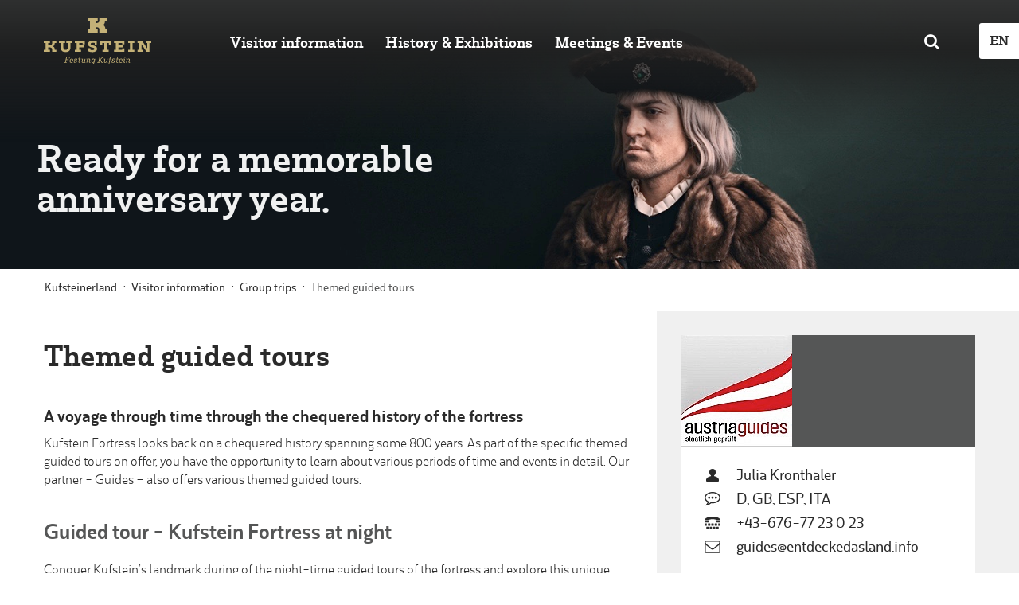

--- FILE ---
content_type: text/html; charset=utf-8
request_url: https://www.festung.kufstein.at/en/themed-guided-tours.html
body_size: 11476
content:
<!DOCTYPE html>
<html lang="en">
	<head>
		<meta charset="utf-8">
		<title>Themed guided tours</title>
		<meta name="viewport" content="width=device-width, initial-scale=1">
		<meta name="description" content="Themed guided tours - A voyage through time through the chequered history of the fortress - Kufstein Fortress looks back on a chequered history spanning some 800 years. As part of the specific themed guided tours on offer, you have the opportunity to learn about various periods of time and events in detail. Our">
		<meta name="keywords" content="Themed, Kufstein, Fortress, Guides, Guided, Conquer, Kufstein’s, tours, voyage, time, chequered, history, spanning, years, specific, offer">
		<meta name="facebook-domain-verification" content="3yblfv53qkf5o6v23cqyga5goloay3" />
		<meta name="google-site-verification" content="mUIEZnzudCYP13uoZ5ewqiQ8dGGhUxeWrcJhC48tl4k" />
		
		<meta name="robots" content="index, follow">
		<link href="/en/resources/screen.css?ck=639042352142539589" rel="stylesheet">
		
		<link href="/en/resources/layout2.columns.css?ck=639042352142539589" rel="stylesheet">
		
		
		<link rel="alternate" href="/de/gefuehrte-rundgaenge-1-2.html" hreflang="de">
<link rel="alternate" href="/en/themed-guided-tours.html" hreflang="en">

		<!--[if lt IE 9]><script src="/en/resources/html5shiv.js?ck=639042352142539589"></script><![endif]-->
		<link rel="apple-touch-icon" sizes="180x180" href="/img/favicon/apple-touch-icon.png"><link rel="icon" type="image/png" sizes="32x32" href="/img/favicon/favicon-32x32.png"><link rel="icon" type="image/png" sizes="16x16" href="/img/favicon/favicon-16x16.png"><link rel="manifest" href="/img/favicon/site.webmanifest"><meta name="msapplication-TileColor" content="#ffffff"><meta name="theme-color" content="#ffffff">
		<script src="/en/resources/animationheight.js?ck=639042352142539589"></script>
		
	</head>
	<body class="nojs preload twocolumns smallanimationdark smallanimation headerdark">
		
		<div id="PageWrapper">
			<header id="HeaderWrapper">
				<div><a class="logo" href="/en/"><img src="/img/layout/festung-kufsteiin-light.svg" alt="Festung Kufstein"></a><p class="mobileTrigger"><i class="fa fa-bars"></i></p><nav class="desktop"><ul><li class=""><a data-selected="true" class="selected" href="/en/kufstein-fortress-brings-together-contrasts.html">Visitor information</a><div class="wrapper"><ul><li><a data-background-url="festung" href="/en/general-information.html">General information</a><ul><li><a href="/en/entry-prices-opening-hours.html">Entry prices &amp; Opening hours</a></li>
<li><a href="/en/guided-tours.html">Guided tours</a></li>
<li><a href="/en/a-virtual-journey-through-time.html">Audio guide</a></li>
<li><a href="/en/visiting-and-shopping.html">Fortress shop</a></li>
<li><a href="/en/barrier-free-kufstein-fortress.html">Barrier-free Kufstein Fortress</a></li>
<li><a href="/en/getting-there-parking.html">Getting there &amp; Parking</a></li>
<li><a href="/en/faqs.html">FAQ</a></li>
</ul></li>
<li><a data-background-url="kinder" href="/en/kufstein-fortress-for-families.html">Kufstein Fortress for families</a><ul><li><a href="/en/guided-tours-for-schools-and-children.html">Guided tours for schools and children</a></li>
<li><a href="/en/workshops.html">Workshops</a></li>
<li><a href="/en/childrens-birthdays.html">Children&#39;s birthdays</a></li>
</ul></li>
<li class="active"><a data-selected="true" class="selected" data-background-url="freiareal" href="/en/group-trips.html">Group trips</a><ul><li><a href="/en/special-guided-tours.html">Special guided tours</a></li>
<li class="active"><a data-selected="true" class="selected" href="/en/themed-guided-tours.html">Themed guided tours</a></li>
<li><a href="/en/culinary-offer.html">Culinary offer</a></li>
</ul></li>
<li><a data-background-url="gastgarten" href="/en/restaurant-festungswirtschaft.html">Restaurant &quot;Festungswirtschaft&quot;</a><ul><li><a href="/en/page.html">Opening hours</a></li>
<li><a href="/en/castle-lords-feast.html">Castle lord’s feast</a></li>
<li><a href="/en/group-reservations.html">Group reservations</a></li>
<li><a href="/en/event-catering-at-festungswirtschaft.html">Event catering</a></li>
</ul></li>
</ul></div></li>
<li class=""><a href="/en/about-kufstein-fortress.html">History &amp; Exhibitions</a><div class="wrapper"><ul><li><a data-background-url="ausstellung" href="/en/museums-special-exhibitions.html">Museums &amp; special exhibitions</a><ul><li><a href="/en/maximilian-i-anniversary-year-2019.html">Maximilian I anniversary year 2019</a></li>
<li><a href="/en/500-years-of-emperor-maximilian-i-in-the-2019-anniversary-year.html">Emperor Maximilian I.</a></li>
<li><a href="/en/fortress-and-local-history-museum.html">Fortress and local history museum</a></li>
<li><a href="/en/museum-in-the-state-prison.html">Museum in the state prison</a></li>
<li><a href="/en/buergerturm-tower-with-the-heroes-organ.html">Bürgerturm tower with the Heroes’ Organ</a></li>
<li><a href="/en/punishment-in-the-middle-ages.html">Punishment in the Middle Ages</a></li>
</ul></li>
<li><a data-background-url="festungweit" href="/en/about-kufstein-fortress-1.html">About Kufstein Fortress</a><ul><li><a href="/en/how-it-is-used-today.html">How it is used today</a></li>
<li><a href="/en/business.html">Business</a></li>
<li><a href="/en/kontakt-ansprechpartner.html">Contact &amp; contact persons</a></li>
<li><a href="/en/visit.html">Visit Interreg</a></li>
</ul></li>
</ul></div></li>
<li class=""><a href="/en/since-the-very-beginning-events-took-place.html">Meetings &amp; Events</a><div class="wrapper"><ul><li><a data-background-url="lounge" href="/en/eventlocations.html">Eventlocations</a><ul><li><a href="/en/lounge.html">Lounge</a></li>
<li><a href="/en/artillery-vault.html">Artillery vault</a></li>
<li><a href="/en/former-castle-chapel.html">Former castle chapel</a></li>
<li><a href="/en/the-festungsarena.html">The festungsarena</a></li>
<li><a href="/en/event-casemate.html">Event casemate</a></li>
</ul></li>
<li><a data-background-url="hochzeit" href="/en/weddings.html">Weddings</a><ul><li><a href="#">Civil weddings</a></li>
<li><a href="/en/wedding-gala-wedding-party.html">Wedding Gala &amp; Wedding Party</a></li>
<li><a href="/en/touching-moments.html">Impressions</a></li>
<li><a href="/en/faqs-1.html">FAQ</a></li>
</ul></li>
<li><a data-background-url="bhe" href="/en/programme-of-supporting-events-incentives.html">Events &amp; Incentives</a><ul><li><a href="/en/themed-guided-tours-and-special-guided-tours.html">Themed guided tours and Special guided tours</a></li>
<li><a href="/en/castle-lords-feast-1.html">Castle lord&#39;s feast</a></li>
<li><a href="/en/kufstein-convention-bureau.html">Kufstein Convention Bureau</a></li>
<li><a href="/en/kufstein-fortress-partner-hotels.html">Partner hotels</a></li>
<li><a href="/en/kufstein-shopping-guide.html">Kufstein Shopping Guide</a></li>
</ul></li>
<li><a data-background-url="festungsarena" href="/en/general-information-1.html">General information</a><ul><li><a href="/en/getting-there-parking-1.html">Getting there &amp; Parking</a></li>
<li><a href="/en/eventgastronomie-2.html">Eventcatering</a></li>
<li><a href="/en/contact-contact-persons.html">Contact &amp; contact persons</a></li>
</ul></li>
</ul></div></li>
</ul></nav><div class="search"><i class="fa fa-search"></i></div></div><div class="lang"><p>en</p><ul class="en"><li class="de"><a href="/de/gefuehrte-rundgaenge-1-2.html">Deutsch</a></li>
<li class="en"><a href="/en/themed-guided-tours.html">English</a></li>
</ul></div>
			</header>
			
			
				
					<div id="GalleryWrapper">
						<div id="micAnimationWrapper" class="animation" data-id="128" data-width="1920" data-height="405" data-width-mobile="500" data-height-mobile="300"></div>
					</div>
					<!--
					<script type="text/javascript">
						
							setAnimationHeightByStart("small");
						
						
					</script>
					-->
				
			
			<main id="ContentWrapper">
				<div>
					<div class="breadcrumb"><ul itemscope itemtype="http://schema.org/BreadcrumbList"><li class="item itemhome" itemprop="itemListElement" itemscope itemtype="http://schema.org/ListItem"><a href="/" title="Home" itemprop="item"><span itemprop="name">Kufsteinerland</span><meta itemprop="position" content="1"></a></li><li class="item" itemprop="itemListElement" itemscope itemtype="http://schema.org/ListItem"><a href="/en/kufstein-fortress-brings-together-contrasts.html" target="_top" title="Visitor information" itemprop="item"><span itemprop="name">Visitor information</span><meta itemprop="position" content="2"></a></li>
<li class="item" itemprop="itemListElement" itemscope itemtype="http://schema.org/ListItem"><a href="/en/group-trips.html" target="_top" title="Group trips" itemprop="item"><span itemprop="name">Group trips</span><meta itemprop="position" content="3"></a></li>
<li class="item" itemprop="itemListElement" itemscope itemtype="http://schema.org/ListItem"><a href="/en/themed-guided-tours.html" target="_top" title="Themed guided tours" itemprop="item" class="selected"><span itemprop="name">Themed guided tours</span><meta itemprop="position" content="4"></a></li>
</ul></div>
					<section>
						<h1 class="cms cmsMargin">Themed guided tours</h1>
<h3 class="cms cmsMargin">A voyage through time through the chequered history of the fortress</h3>
<p class="cmsText cmsMargin">Kufstein Fortress looks back on a chequered history spanning some 800 years. As part of the specific themed guided tours on offer, you have the opportunity to learn about various periods of time and events in detail. Our partner - Guides – also offers various themed guided tours.</p>
<h2 class="cms cmsMargin">Guided tour - Kufstein Fortress at night </h2>
<p class="cmsText cmsMargin">Conquer Kufstein’s landmark during of the night-time guided tours of the fortress and explore this unique bastion by moonlight. Together with an experienced guide you get to explore the impressive fortification high above the town. On a guided tour there is also plenty of interesting information to discover about the history and the function of the fortress, as well as one or another secret.</p>
<div class="cmsList cmsMargin"><h2></h2><ul><li>max. 25 person per guide</li>
<li>Duration: approx. 80 minutes</li>
<li>Fortress night admission € 18,50 per person</li>
<li>Special tour € 120,00 plus evening surcharge € 35,00</li>
<li>Foreign language surcharge € 25,00</li>
</ul></div>
<div class="cmsDrop cmsMargin"><h3 class="contentHide"><i class="fa fa-chevron-down"></i><i class="fa fa-chevron-up"></i>Book your themed guided tour</h3><div>
<form class="cmsForm cmsMargin" action="/en/themed-guided-tours.html" method="post" enctype="multipart/form-data"><input type="hidden" name="_ProcessForm" value="5480"><h2>Book your themed guided tour</h2>
<div class="row"><label>Choose your tour</label><select class="field" name="Auswahlfel1"><option value="">Behind bars</option>
<option value="">Kufstein Fortress at night</option>
</select></div>
<div class="row validation date column2"><label>Date</label><div><input class="field datepicker" type="text" name="termin" value="" readonly><svg class="calicon" width="16px" height="16px" viewBox="0 0 16 16" version="1.1" xmlns="http://www.w3.org/2000/svg" xmlns:xlink="http://www.w3.org/1999/xlink"><g stroke="none" stroke-width="1" fill="none" fill-rule="evenodd"><g transform="translate(-749.000000, -629.000000)" fill="#555656"><g transform="translate(735.000000, 591.000000)"><path d="M28,44 L16,44 L16,41 L17,41 L17,41.5 C17,41.776 17.324,42 17.6,42 L18.6,42 C18.877,42 19,41.776 19,41.5 L19,41 L21,41 L21,41.5 C21,41.776 21.224,42 21.5,42 L22.5,42 C22.776,42 23,41.776 23,41.5 L23,41 L25,41 L25,41.5 C25,41.776 25.123,42 25.4,42 L26.4,42 C26.676,42 27,41.776 27,41.5 L27,41 L28,41 L28,44 Z M27,48 L25,48 L25,46 L27,46 L27,48 Z M27,52 L25,52 L25,50 L27,50 L27,52 Z M23,48 L21,48 L21,46 L23,46 L23,48 Z M23,52 L21,52 L21,50 L23,50 L23,52 Z M19,48 L17,48 L17,46 L19,46 L19,48 Z M19,52 L17,52 L17,50 L19,50 L19,52 Z M28.9,39 L27,39 L27,38.5 C27,38.224 26.676,38 26.4,38 L25.4,38 C25.123,38 25,38.224 25,38.5 L25,39 L23,39 L23,38.5 C23,38.224 22.776,38 22.5,38 L21.5,38 C21.224,38 21,38.224 21,38.5 L21,39 L19,39 L19,38.5 C19,38.224 18.877,38 18.6,38 L17.6,38 C17.324,38 17,38.224 17,38.5 L17,39 L15.1,39 C14.548,39 14,39.447 14,40 L14,53 C14,53.553 14.548,54 15.1,54 L28.9,54 C29.452,54 30,53.553 30,53 L30,40 C30,39.447 29.452,39 28.9,39 L28.9,39 Z"></path></g></g></g></svg></div></div>
<div class="row column2"><label>Time</label><input placeholder="" class="field" type="text" name="uhrzeit" value=""></div>
<div class="row column2"><label>Amout of persons</label><input placeholder="" class="field" type="text" name="personenanzahl" value=""></div>
<div class="row column2"><label>Language</label><select class="field" name="Auswahlfeld"><option value="">Deutsch</option>
<option value="">Englisch</option>
<option value="">Italienisch</option>
<option value="">Französisch</option>
<option value="">Niederländisch</option>
</select></div>
<div class="row"><label>More information</label><textarea placeholder="" class="field" name="sonstiges"></textarea></div>
<h2>Your contact</h2>
<div class="row column2"><label>Company name</label><input placeholder="" class="field" type="text" name="firma" value=""></div>
<div class="row column2"><label>Name</label><input placeholder="" class="field" type="text" name="vor-undnachname" value=""></div>
<div class="row"><label>Street</label><input placeholder="" class="field" type="text" name="strae" value=""></div>
<div class="row column2"><label>Postal code</label><input placeholder="" class="field" type="text" name="PLZ" value=""></div>
<div class="row column2"><label>City</label><input placeholder="" class="field" type="text" name="Ort" value=""></div>
<div class="row column2"><label>Phone </label><input placeholder="" class="field" type="text" name="Telefon" value=""></div>
<div class="row column2"><label>Mail</label><input placeholder="" class="field" type="email" name="e-mail-feld" value=""></div>
<div class="row validation"><label>Spamcheck</label><div class="spm"><img src="captcha.animated.api?Code=vKb20dTr561F4GPZGC4wMg%3d%3d" alt=""><input placeholder="" class="field" type="text" name="_spmv3ipt"><input type="hidden" name="_spmv3cde" value="vKb20dTr561F4GPZGC4wMg=="><p>Please enter the four animated characters in the input field.</p><i class="fa fa-chevron-down down"></i><i class="fa fa-chevron-right right"></i></div></div>
<div class="row checkbox validation"><label>Datenschutz</label><div><input class="checkbox" type="checkbox" name="datenschutz" value="1"><i class="fa fa-check"></i><p>I accept the <a href="/en/information-about-cookies-and-data-protection.html" target="_blank">data protection regulations</a></p></div></div>
<div class="button"><input type="submit" value="Send now"></div></form>
</div></div>

						<div class="socialshare cmsMargin"><p>Share with <br>your friends</p><ul><li><a href="https://www.facebook.com/sharer/sharer.php?u=https://www.festung.kufstein.at/en/themed-guided-tours.html" target="_blank"><i class="fa fa-facebook"></i></a></li><li><a href="https://twitter.com/home?status=https://www.festung.kufstein.at/en/themed-guided-tours.html" target="_blank"><i class="fa fa-twitter"></i></a></li></ul></div>
					</section>
					<aside class="context">
						<div class="contactperson cmsMargin"><div class="header"><div class="image">  
  
  
  
  
  
  
  
  
  
  
  
  
  
  
  
  
  
 <img src="/media/kontakte/austria-guides-1.jpg" alt="">  
</div><div class="category"><p class="value"></p></div></div><div class="content"><p><span><svg data-name="Ebene 1" xmlns="http://www.w3.org/2000/svg" xmlns:xlink="http://www.w3.org/1999/xlink" width="16" height="16" viewBox="0 0 16 16">  <defs><mask x="0" y="0" width="16" height="16" maskUnits="userSpaceOnUse">  <g transform="translate(0 0)"><g data-name="mask-2">  <path data-name="path-1" d="M0,0H16V16H0Z" style="fill: #fff"/></g>  </g></mask>  </defs>  <g data-name="Icon"><g>  <path data-name="Fill-1" d="M10,8.45A4,4,0,0,0,12,5V4A4,4,0,0,0,4,4V5A4,4,0,0,0,6,8.45v.72C2.55,9.72,0,11.67,0,14v1a1,1,0,0,0,1,1H15a1,1,0,0,0,1-1V14c0-2.33-2.55-4.28-6-4.84Z" transform="translate(0 0)" style="fill: #2A2A2A"/></g>  </g></svg></span>Julia Kronthaler</p><p><span><svg width="20px" height="18px" viewBox="0 0 20 18" version="1.1" xmlns="http://www.w3.org/2000/svg" xmlns:xlink="http://www.w3.org/1999/xlink"><g stroke="none" stroke-width="1" fill="none" fill-rule="evenodd"><g transform="translate(-166.000000, -325.000000)" fill="#2A2A2A"><g id="Kontaktbox-Action" transform="translate(135.000000, 116.000000)"><path d="M38.1428571,216.142857 C38.1428571,216.537204 38.0033496,216.873883 37.7243304,217.152902 C37.4453111,217.431921 37.1086329,217.571429 36.7142857,217.571429 C36.3199385,217.571429 35.9832603,217.431921 35.7042411,217.152902 C35.4252218,216.873883 35.2857143,216.537204 35.2857143,216.142857 C35.2857143,215.74851 35.4252218,215.411832 35.7042411,215.132812 C35.9832603,214.853793 36.3199385,214.714286 36.7142857,214.714286 C37.1086329,214.714286 37.4453111,214.853793 37.7243304,215.132812 C38.0033496,215.411832 38.1428571,215.74851 38.1428571,216.142857 L38.1428571,216.142857 Z M42.4285714,216.142857 C42.4285714,216.537204 42.2890639,216.873883 42.0100446,217.152902 C41.7310254,217.431921 41.3943472,217.571429 41,217.571429 C40.6056528,217.571429 40.2689746,217.431921 39.9899554,217.152902 C39.7109361,216.873883 39.5714286,216.537204 39.5714286,216.142857 C39.5714286,215.74851 39.7109361,215.411832 39.9899554,215.132812 C40.2689746,214.853793 40.6056528,214.714286 41,214.714286 C41.3943472,214.714286 41.7310254,214.853793 42.0100446,215.132812 C42.2890639,215.411832 42.4285714,215.74851 42.4285714,216.142857 L42.4285714,216.142857 Z M46.7142857,216.142857 C46.7142857,216.537204 46.5747782,216.873883 46.2957589,217.152902 C46.0167397,217.431921 45.6800615,217.571429 45.2857143,217.571429 C44.8913671,217.571429 44.5546889,217.431921 44.2756696,217.152902 C43.9966504,216.873883 43.8571429,216.537204 43.8571429,216.142857 C43.8571429,215.74851 43.9966504,215.411832 44.2756696,215.132812 C44.5546889,214.853793 44.8913671,214.714286 45.2857143,214.714286 C45.6800615,214.714286 46.0167397,214.853793 46.2957589,215.132812 C46.5747782,215.411832 46.7142857,215.74851 46.7142857,216.142857 L46.7142857,216.142857 Z M41,210.428571 C39.4821353,210.428571 38.0628786,210.687125 36.7421875,211.204241 C35.4214964,211.721357 34.3723997,212.418894 33.5948661,213.296875 C32.8173324,214.174856 32.4285714,215.123507 32.4285714,216.142857 C32.4285714,216.976195 32.6945658,217.770458 33.2265625,218.52567 C33.7585592,219.280882 34.5081797,219.933777 35.4754464,220.484375 L36.4464286,221.042411 L36.1450893,222.113839 C35.966517,222.790926 35.7061029,223.430801 35.3638393,224.033482 C36.4947973,223.56473 37.5178526,222.928575 38.4330357,222.125 L38.9129464,221.700893 L39.5491071,221.767857 C40.0625026,221.827381 40.5461287,221.857143 41,221.857143 C42.5178647,221.857143 43.9371214,221.598589 45.2578125,221.081473 C46.5785036,220.564358 47.6276003,219.86682 48.4051339,218.988839 C49.1826676,218.110859 49.5714286,217.162207 49.5714286,216.142857 C49.5714286,215.123507 49.1826676,214.174856 48.4051339,213.296875 C47.6276003,212.418894 46.5785036,211.721357 45.2578125,211.204241 C43.9371214,210.687125 42.5178647,210.428571 41,210.428571 L41,210.428571 Z M51,216.142857 C51,217.437506 50.5535759,218.633551 49.6607143,219.731027 C48.7678527,220.828503 47.5550672,221.695309 46.0223214,222.331473 C44.4895757,222.967637 42.8154853,223.285714 41,223.285714 C40.4791641,223.285714 39.9397349,223.255953 39.3816964,223.196429 C37.9084748,224.498518 36.1971824,225.398807 34.2477679,225.897321 C33.8831827,226.001489 33.4590798,226.083333 32.9754464,226.142857 L32.9196429,226.142857 C32.8080352,226.142857 32.7075897,226.103795 32.6183036,226.02567 C32.5290174,225.947544 32.4694942,225.845239 32.4397321,225.71875 L32.4397321,225.707589 C32.4174106,225.677827 32.4155505,225.633185 32.4341518,225.573661 C32.4527531,225.514137 32.4601935,225.476935 32.4564732,225.462054 C32.452753,225.447173 32.4694939,225.411831 32.5066964,225.356027 C32.543899,225.300223 32.5662202,225.266741 32.5736607,225.25558 C32.5811012,225.24442 32.6071426,225.212798 32.6517857,225.160714 C32.6964288,225.108631 32.7261904,225.075149 32.7410714,225.060268 C32.793155,225.000744 32.9084813,224.872397 33.0870536,224.675223 C33.2656259,224.47805 33.3939728,224.336682 33.4720982,224.251116 C33.5502236,224.16555 33.6655498,224.018602 33.8180804,223.810268 C33.9706109,223.601933 34.0915174,223.412203 34.1808036,223.241071 C34.2700897,223.06994 34.3705352,222.850448 34.4821429,222.582589 C34.5937506,222.314731 34.6904758,222.031996 34.7723214,221.734375 C33.6041608,221.072169 32.6834111,220.253725 32.0100446,219.279018 C31.3366782,218.304311 31,217.258934 31,216.142857 C31,215.17559 31.2641343,214.25112 31.7924107,213.36942 C32.3206872,212.487719 33.0312455,211.726938 33.9241071,211.087054 C34.8169688,210.447169 35.8809462,209.939362 37.1160714,209.563616 C38.3511967,209.18787 39.6458266,209 41,209 C42.3541734,209 43.6488033,209.18787 44.8839286,209.563616 C46.1190538,209.939362 47.1830312,210.447169 48.0758929,211.087054 C48.9687545,211.726938 49.6793128,212.487719 50.2075893,213.36942 C50.7358657,214.25112 51,215.17559 51,216.142857 L51,216.142857 Z" id="Commenting-Outlined---fontawesome"></path></g></g></g></svg></span>D, GB, ESP, ITA</p><p><span><svg width="20px" height="16px" viewBox="0 0 20 16" version="1.1" xmlns="http://www.w3.org/2000/svg" xmlns:xlink="http://www.w3.org/1999/xlink"><g stroke="none" stroke-width="1" fill="none" fill-rule="evenodd"><g transform="translate(-135.000000, -667.000000)" fill="#2A2A2A"><g id="Kontaktleiste-generell" transform="translate(0.000000, 584.000000)"><path d="M140,96.2142857 L140,98.3571429 C140,98.46131 139.966518,98.5468747 139.899554,98.6138393 C139.832589,98.6808039 139.747024,98.7142857 139.642857,98.7142857 L137.5,98.7142857 C137.395833,98.7142857 137.310268,98.6808039 137.243304,98.6138393 C137.176339,98.5468747 137.142857,98.46131 137.142857,98.3571429 L137.142857,96.2142857 C137.142857,96.1101185 137.176339,96.0245539 137.243304,95.9575893 C137.310268,95.8906247 137.395833,95.8571429 137.5,95.8571429 L139.642857,95.8571429 C139.747024,95.8571429 139.832589,95.8906247 139.899554,95.9575893 C139.966518,96.0245539 140,96.1101185 140,96.2142857 L140,96.2142857 Z M137.857143,91.9285714 L137.857143,94.0714286 C137.857143,94.1755958 137.823661,94.2611604 137.756696,94.328125 C137.689732,94.3950896 137.604167,94.4285714 137.5,94.4285714 L135.357143,94.4285714 C135.252976,94.4285714 135.167411,94.3950896 135.100446,94.328125 C135.033482,94.2611604 135,94.1755958 135,94.0714286 L135,91.9285714 C135,91.8244042 135.033482,91.7388396 135.100446,91.671875 C135.167411,91.6049104 135.252976,91.5714286 135.357143,91.5714286 L137.5,91.5714286 C137.604167,91.5714286 137.689732,91.6049104 137.756696,91.671875 C137.823661,91.7388396 137.857143,91.8244042 137.857143,91.9285714 L137.857143,91.9285714 Z M144.285714,96.2142857 L144.285714,98.3571429 C144.285714,98.46131 144.252232,98.5468747 144.185268,98.6138393 C144.118303,98.6808039 144.032739,98.7142857 143.928571,98.7142857 L141.785714,98.7142857 C141.681547,98.7142857 141.595982,98.6808039 141.529018,98.6138393 C141.462053,98.5468747 141.428571,98.46131 141.428571,98.3571429 L141.428571,96.2142857 C141.428571,96.1101185 141.462053,96.0245539 141.529018,95.9575893 C141.595982,95.8906247 141.681547,95.8571429 141.785714,95.8571429 L143.928571,95.8571429 C144.032739,95.8571429 144.118303,95.8906247 144.185268,95.9575893 C144.252232,96.0245539 144.285714,96.1101185 144.285714,96.2142857 L144.285714,96.2142857 Z M142.142857,91.9285714 L142.142857,94.0714286 C142.142857,94.1755958 142.109375,94.2611604 142.042411,94.328125 C141.975446,94.3950896 141.889881,94.4285714 141.785714,94.4285714 L139.642857,94.4285714 C139.53869,94.4285714 139.453125,94.3950896 139.386161,94.328125 C139.319196,94.2611604 139.285714,94.1755958 139.285714,94.0714286 L139.285714,91.9285714 C139.285714,91.8244042 139.319196,91.7388396 139.386161,91.671875 C139.453125,91.6049104 139.53869,91.5714286 139.642857,91.5714286 L141.785714,91.5714286 C141.889881,91.5714286 141.975446,91.6049104 142.042411,91.671875 C142.109375,91.7388396 142.142857,91.8244042 142.142857,91.9285714 L142.142857,91.9285714 Z M135.736607,90.1428571 C135.528273,90.1428571 135.353423,90.0721733 135.212054,89.9308036 C135.070684,89.7894338 135,89.6183046 135,89.4174107 L135,87.9776786 L140.736607,87.9776786 L140.736607,89.4174107 C140.736607,89.6183046 140.665923,89.7894338 140.524554,89.9308036 C140.383184,90.0721733 140.212055,90.1428571 140.011161,90.1428571 L135.736607,90.1428571 Z M148.571429,96.2142857 L148.571429,98.3571429 C148.571429,98.46131 148.537947,98.5468747 148.470982,98.6138393 C148.404018,98.6808039 148.318453,98.7142857 148.214286,98.7142857 L146.071429,98.7142857 C145.967261,98.7142857 145.881697,98.6808039 145.814732,98.6138393 C145.747768,98.5468747 145.714286,98.46131 145.714286,98.3571429 L145.714286,96.2142857 C145.714286,96.1101185 145.747768,96.0245539 145.814732,95.9575893 C145.881697,95.8906247 145.967261,95.8571429 146.071429,95.8571429 L148.214286,95.8571429 C148.318453,95.8571429 148.404018,95.8906247 148.470982,95.9575893 C148.537947,96.0245539 148.571429,96.1101185 148.571429,96.2142857 L148.571429,96.2142857 Z M146.428571,91.9285714 L146.428571,94.0714286 C146.428571,94.1755958 146.39509,94.2611604 146.328125,94.328125 C146.26116,94.3950896 146.175596,94.4285714 146.071429,94.4285714 L143.928571,94.4285714 C143.824404,94.4285714 143.73884,94.3950896 143.671875,94.328125 C143.60491,94.2611604 143.571429,94.1755958 143.571429,94.0714286 L143.571429,91.9285714 C143.571429,91.8244042 143.60491,91.7388396 143.671875,91.671875 C143.73884,91.6049104 143.824404,91.5714286 143.928571,91.5714286 L146.071429,91.5714286 C146.175596,91.5714286 146.26116,91.6049104 146.328125,91.671875 C146.39509,91.7388396 146.428571,91.8244042 146.428571,91.9285714 L146.428571,91.9285714 Z M152.857143,96.2142857 L152.857143,98.3571429 C152.857143,98.46131 152.823661,98.5468747 152.756696,98.6138393 C152.689732,98.6808039 152.604167,98.7142857 152.5,98.7142857 L150.357143,98.7142857 C150.252976,98.7142857 150.167411,98.6808039 150.100446,98.6138393 C150.033482,98.5468747 150,98.46131 150,98.3571429 L150,96.2142857 C150,96.1101185 150.033482,96.0245539 150.100446,95.9575893 C150.167411,95.8906247 150.252976,95.8571429 150.357143,95.8571429 L152.5,95.8571429 C152.604167,95.8571429 152.689732,95.8906247 152.756696,95.9575893 C152.823661,96.0245539 152.857143,96.1101185 152.857143,96.2142857 L152.857143,96.2142857 Z M150.714286,94.0714286 C150.714286,94.1755958 150.680804,94.2611604 150.613839,94.328125 C150.546875,94.3950896 150.46131,94.4285714 150.357143,94.4285714 L148.214286,94.4285714 C148.110119,94.4285714 148.024554,94.3950896 147.957589,94.328125 C147.890625,94.2611604 147.857143,94.1755958 147.857143,94.0714286 L147.857143,91.9285714 C147.857143,91.8244042 147.890625,91.7388396 147.957589,91.671875 C148.024554,91.6049104 148.110119,91.5714286 148.214286,91.5714286 L150.357143,91.5714286 C150.46131,91.5714286 150.546875,91.6049104 150.613839,91.671875 C150.680804,91.7388396 150.714286,91.8244042 150.714286,91.9285714 L150.714286,94.0714286 Z M155,87.375 L155,87.5200893 L149.263393,87.5200893 L149.263393,87.4084821 C149.263393,86.6346688 147.842276,86.2552083 145,86.2700893 C142.157724,86.2775298 140.736607,86.6569903 140.736607,87.4084821 L140.736607,87.5200893 L135,87.5200893 L135,87.375 C135,87.2485113 135.031622,87.0885426 135.094866,86.8950893 C135.15811,86.7016359 135.284597,86.4635431 135.47433,86.1808036 C135.664063,85.8980641 135.907737,85.6171889 136.205357,85.3381696 C136.502978,85.0591504 136.91406,84.7764151 137.438616,84.4899554 C137.963172,84.2034956 138.558404,83.952382 139.22433,83.7366071 C139.890256,83.5208323 140.723581,83.3441227 141.72433,83.2064732 C142.725079,83.0688237 143.816958,83 145,83 C146.183042,83 147.27306,83.0688237 148.270089,83.2064732 C149.267118,83.3441227 150.100443,83.5208323 150.770089,83.7366071 C151.439735,83.952382 152.036828,84.2034956 152.561384,84.4899554 C153.08594,84.7764151 153.497022,85.0591504 153.794643,85.3381696 C154.092263,85.6171889 154.335937,85.8980641 154.52567,86.1808036 C154.715403,86.4635431 154.84189,86.7016359 154.905134,86.8950893 C154.968378,87.0885426 155,87.2485113 155,87.375 L155,87.375 Z M155,91.9285714 L155,94.0714286 C155,94.1755958 154.966518,94.2611604 154.899554,94.328125 C154.832589,94.3950896 154.747024,94.4285714 154.642857,94.4285714 L152.5,94.4285714 C152.395833,94.4285714 152.310268,94.3950896 152.243304,94.328125 C152.176339,94.2611604 152.142857,94.1755958 152.142857,94.0714286 L152.142857,91.9285714 C152.142857,91.8244042 152.176339,91.7388396 152.243304,91.671875 C152.310268,91.6049104 152.395833,91.5714286 152.5,91.5714286 L154.642857,91.5714286 C154.747024,91.5714286 154.832589,91.6049104 154.899554,91.671875 C154.966518,91.7388396 155,91.8244042 155,91.9285714 L155,91.9285714 Z M155,87.9776786 L155,89.4174107 C155,89.6183046 154.929316,89.7894338 154.787946,89.9308036 C154.646577,90.0721733 154.475447,90.1428571 154.274554,90.1428571 L149.988839,90.1428571 C149.787945,90.1428571 149.616816,90.0721733 149.475446,89.9308036 C149.334077,89.7894338 149.263393,89.6183046 149.263393,89.4174107 L149.263393,87.9776786 L155,87.9776786 Z" id="TTY---fontawesome"></path></g></g></g></svg></span>+43-676-77 23 0 23</p><p><span><svg width="20px" height="16px" viewBox="0 0 20 16" version="1.1" xmlns="http://www.w3.org/2000/svg" xmlns:xlink="http://www.w3.org/1999/xlink"><g id="Styles" stroke="none" stroke-width="1" fill="none" fill-rule="evenodd"><g transform="translate(-966.000000, -390.000000)" fill="#2A2A2A"><g transform="translate(935.000000, 116.000000)"><path d="M49.5714286,287.928571 L49.5714286,279.357143 C49.3333321,279.625001 49.0766383,279.870535 48.8013393,280.09375 C46.8072817,281.626496 45.2224761,282.883924 44.046875,283.866071 C43.6674088,284.186014 43.3586321,284.435267 43.1205357,284.613839 C42.8824393,284.792412 42.5606419,284.972841 42.1551339,285.155134 C41.7496259,285.337427 41.3683054,285.428571 41.0111607,285.428571 L41,285.428571 L40.9888393,285.428571 C40.6316946,285.428571 40.2503741,285.337427 39.8448661,285.155134 C39.4393581,284.972841 39.1175607,284.792412 38.8794643,284.613839 C38.6413679,284.435267 38.3325912,284.186014 37.953125,283.866071 C36.7775239,282.883924 35.1927183,281.626496 33.1986607,280.09375 C32.9233617,279.870535 32.6666679,279.625001 32.4285714,279.357143 L32.4285714,287.928571 C32.4285714,288.025298 32.4639133,288.109003 32.5345982,288.179688 C32.6052831,288.250372 32.6889876,288.285714 32.7857143,288.285714 L49.2142857,288.285714 C49.3110124,288.285714 49.3947169,288.250372 49.4654018,288.179688 C49.5360867,288.109003 49.5714286,288.025298 49.5714286,287.928571 L49.5714286,287.928571 Z M49.5714286,276.198661 L49.5714286,276.075893 L49.5714286,275.925223 C49.5714286,275.891741 49.5695685,275.843378 49.5658482,275.780134 C49.562128,275.71689 49.5509674,275.670387 49.5323661,275.640625 C49.5137648,275.610863 49.4933037,275.577381 49.4709821,275.540179 C49.4486606,275.502976 49.4151788,275.475074 49.3705357,275.456473 C49.3258926,275.437872 49.2738098,275.428571 49.2142857,275.428571 L32.7857143,275.428571 C32.6889876,275.428571 32.6052831,275.463913 32.5345982,275.534598 C32.4639133,275.605283 32.4285714,275.688988 32.4285714,275.785714 C32.4285714,277.035721 32.975441,278.092258 34.0691964,278.955357 C35.5052155,280.086315 36.9970161,281.265619 38.5446429,282.493304 C38.5892859,282.530506 38.719493,282.640252 38.9352679,282.822545 C39.1510427,283.004837 39.322172,283.144345 39.4486607,283.241071 C39.5751494,283.337798 39.7406984,283.454984 39.9453125,283.592634 C40.1499266,283.730283 40.3377968,283.832589 40.5089286,283.899554 C40.6800604,283.966518 40.840029,284 40.9888393,284 L41,284 L41.0111607,284 C41.159971,284 41.3199396,283.966518 41.4910714,283.899554 C41.6622032,283.832589 41.8500734,283.730283 42.0546875,283.592634 C42.2593016,283.454984 42.4248506,283.337798 42.5513393,283.241071 C42.677828,283.144345 42.8489573,283.004837 43.0647321,282.822545 C43.280507,282.640252 43.4107141,282.530506 43.4553571,282.493304 C45.0029839,281.265619 46.4947845,280.086315 47.9308036,278.955357 C48.3325913,278.635415 48.7064715,278.205732 49.0524554,277.666295 C49.3984392,277.126857 49.5714286,276.637651 49.5714286,276.198661 L49.5714286,276.198661 Z M51,275.785714 L51,287.928571 C51,288.419645 50.8251506,288.840028 50.4754464,289.189732 C50.1257423,289.539436 49.7053596,289.714286 49.2142857,289.714286 L32.7857143,289.714286 C32.2946404,289.714286 31.8742577,289.539436 31.5245536,289.189732 C31.1748494,288.840028 31,288.419645 31,287.928571 L31,275.785714 C31,275.29464 31.1748494,274.874258 31.5245536,274.524554 C31.8742577,274.174849 32.2946404,274 32.7857143,274 L49.2142857,274 C49.7053596,274 50.1257423,274.174849 50.4754464,274.524554 C50.8251506,274.874258 51,275.29464 51,275.785714 L51,275.785714 Z" id="Envelope-Outlined---fontawesome"></path></g></g></g></svg></span><a href="mailto:guides@entdeckedasland.info">guides@entdeckedasland.info</a></p><a class="fancy" href="mailto:guides@entdeckedasland.info">Make a non-binding enquiry</a></div></div>
<div class="cmsContextList cmsMargin"><h2>Good to know</h2><ul><li>Themend guided tours only on request</li>
</ul></div>

					</aside>
				</div>
			</main>
			<footer id="FooterWrapper">
				<div class="contact"><div><a class="phone" href="tel:+43537266525">+43 5372 66 525</a><a class="mail" href="mailto:info@festung.kufstein.at">info@festung.kufstein.at</a><div class="newsletter"><p class="label">Kufstein Fortress<br>
Newsletter</p><form action="https://www.kufstein.com/en/service-info/newsletter.html" target="_blank" method="post"><input class="field" type="email" placeholder="E-mail address" name="e-mail-feld"><input class="button" type="submit" value="OK"></form></div></div></div><div class="row1"><div><ul class="footerSitemap"><li><a href="javascript:void(0);">Fortress management</a><ul><li><a href="#">Contact</a></li>
<li><a href="/en/impressum-1.html">Imprint</a></li>
<li><a href="#">Terms and conditions</a></li>
<li><a href="/en/informationen-ueber-cookies.html">Cookies</a></li>
<li><a href="/en/datenschutz-hinweis.html">Data protection</a></li>
<li><a href="#cookiesettings">Cookie Settings</a></li>
</ul></li>
<li><a href="javascript:void(0);">Popular pages</a><ul><li><a href="#">Opening times</a></li>
<li><a href="#">Entrance prices</a></li>
<li><a href="#">Event calendar</a></li>
</ul></li>
<li><a href="javascript:void(0);">Kufstein Convention Bureau</a><ul><li><a href="https://www.kufstein.com/en/seminar-congress-tyrol/kufstein-convention-bureau.html" target="_blank">About Kufstein Convention Bureau</a></li>
<li><a href="https://www.kufstein.com/en/seminar-congress-tyrol/conference-seminar-hotel/seminar-hotels.html" target="_blank">Conference and seminar hotels</a></li>
<li><a href="https://www.kufstein.com/en/seminar-congress-tyrol/kufstein-convention-bureau.html" target="_blank">Contact</a></li>
</ul></li>
<li><a href="javascript:void(0);">Holidays in Kufsteinerland</a><ul><li><a href="https://www.kufstein.com/en/accommodation/accommodationsearch.html" target="_blank">Accommodation</a></li>
<li><a href="https://www.kufstein.com/en/service-info/travel-planning/getting-here-mobility.html" target="_blank">Arrival</a></li>
<li><a href="https://www.kufstein.com/en/service-info/weather.html" target="_blank">Weather</a></li>
</ul></li>
<li><a href="javascript:void(0);">Town of Kufstein</a><ul><li><a href="https://www.kufstein.com/en/kufstein-city/shops-kufstein.html" target="_blank">Shops in Kufstein</a></li>
<li><a href="http://www.kufstein.at/" target="_blank">Town marketing</a></li>
<li><a href="http://www.kufstein.at/einkaufsperle/" target="_blank">Shopping gems</a></li>
</ul></li>
</ul><div class="closure"><a href="/"><img src="/img/layout/footer-festung-kufstein.png" srcset="/img/layout/footer-festung-kufstein-hd.png 2x" alt="Festung Kufstein"></a><div class="socialmedia"><p>Follow us</p><ul><li><a href="https://www.facebook.com/Festung-Kufstein-216867954997071" target="_blank"><i class="fa fa-facebook"></i></a></li><li><a href="https://www.instagram.com/festung_kufstein/" target="_blank"><i class="fa fa-instagram"></i></a></li><li><a href="https://www.pinterest.com/kufsteinerland" target="_blank"><i class="fa fa-pinterest-p"></i></a></li></ul></div></div></div></div><!--<div class="tw"><div><a href="http://www.tirol.at" target="_blank"><img src="/img/layout/bergsommer-kufstein.png" srcset="/img/layout/bergsommer-kufstein-hd.png 2x" alt="Tirol - Bergsommer Kufstein"></a></div></div>--><ul class="metamenu"><li><a href="#">Imprint</a></li>
<li><a href="#">Terms and conditions</a></li>
</ul><div class="row2"><div><p>Partner of the Festung Kufstein.</p><div><ul class="slider"><li><a href="http://www.riedel.com" target="_blank"><img class="lazyOwl" src="/img/sponsors/riedel.png" srcset="/img/sponsors/riedel-hd.png 2x" alt="Riedel"></a></li><li><a href="https://www.sparkasse.at/kufstein/privatkunden" target="_blank"><img class="lazyOwl" src="/img/sponsors/sparkasse.png" srcset="/img/sponsors/sparkasse-hd.png 2x" alt="Sparkasse"></a></li><li><a href="http://www.kufstein.at" target="_blank"><img class="lazyOwl" src="/img/sponsors/kufstein.png" srcset="/img/sponsors/kufstein-hd.png 2x" alt="Kufstein"></a></li><li><a href="http://www.kufstein.com" target="_blank"><img class="lazyOwl" src="/img/sponsors/kufsteinerland.png" srcset="/img/sponsors/kufsteinerland-hd.png 2x" alt="Kufsteinerland"></a></li><li><a href="http://www.festung.kufstein.at" target="_blank"><img class="lazyOwl" src="/img/sponsors/festung.png" srcset="/img/sponsors/festung-hd.png 2x" alt="Festung Kufstein"></a></li><li><a href="http://www.auerbraeu.de" target="_blank"><img class="lazyOwl" src="/img/sponsors/auerbraeu.png" srcset="/img/sponsors/auerbraeu-hd.png 2x" alt="Auerbräu"></a></li></ul></div></div></div>
			</footer>
		</div>
		<script src="//ajax.googleapis.com/ajax/libs/jquery/1.11.3/jquery.min.js"></script>
		<script src="/en/resources/micado.js?ck=639042352142539589"></script>
		<script src="/en/resources/layout2.columns.js?ck=639042352142539589"></script>
		
	</body>
</html>

--- FILE ---
content_type: text/css; charset=utf-8
request_url: https://www.festung.kufstein.at/en/resources/screen.css?ck=639042352142539589
body_size: 31187
content:
html, body, div, span, h1, h2, h3, h4, h5, h6, a, p, em, strong, b, u, i, img, form, label, ul, ol, li, iframe, table, tbody, thead, tr, th, td,object, blockquote, pre, abbr, address, cite, code, del, dfn, ins, kbd,q, s, samp, small, sub, sup, var, dl, dt, dd, fieldset, legend, caption,article, aside, canvas, details, embed, figure, figcaption, footer, header, hgroup, menu, nav, output, ruby, section, summary, time, mark, audio, video {border: 0 none;margin: 0;padding: 0;vertical-align: baseline;}article, aside, details, figcaption, figure, footer, header, hgroup, main, menu, nav, section {display: block;}h1, h2, h3, h4, h5, h6 {line-height: 1.2;}blockquote, q {quotes: none;}blockquote:before, blockquote:after,q:before, q:after {content: '';content: none;}table {border-collapse: collapse;border-spacing: 0;}input::-moz-focus-inner { border: 0;padding: 0;}html, body {height: 100%;}body {background: #F0F0F0;color: #2A2A2A;font: 300 16px/1.4375 'Rum-Sans', sans-serif;overflow-y: scroll;-webkit-text-size-adjust: none;}body.bgwhite {background: #FFFFFF;}body.showoverlay {overflow: hidden;}body > #PageWrapper {min-height: 100%;overflow: hidden;padding: 0 0 180px 0;position: relative;}a {color: #2A2A2A;font-weight: bold;text-decoration: none;}a:hover {color: #555656;}input, textarea, select, button {border: 1px solid #cccccc;border-radius: 0;color: inherit;font-family: inherit;font-size: inherit;font-weight: inherit;}input[type='email'],input[type='password'],input[type='submit'],input[type='text'],textarea,button {-webkit-appearance: none;}input::-ms-clear {display: none;}input,select:focus,textarea:focus {outline: none;}input[type="text"]:disabled {    background: inherit;} ol, ul {list-style: none;}strong, b {font-weight: bold;}.cmsMargin {margin: 40px 0;}.cmsNoBottomMargin {margin-bottom: -40px;}.cmsNoBottomMargin + * {margin-top: 80px;}*, *:before, *:after {-moz-box-sizing: border-box; -webkit-box-sizing: border-box; box-sizing: border-box;}.preload * {-webkit-transition: none !important;-moz-transition: none !important;-ms-transition: none !important;-o-transition: none !important;}.cmsMessageOk {background: #dff0d8;border: 1px solid #d6e9c6;border-left: 4px solid #d6e9c6;color: #3c763d;padding: 8px 10px;}.cmsMessageWarning {background: #fcf8e3;border: 1px solid #faebcc;border-left: 4px solid #faebcc;color: #8a6d3b;padding: 8px 10px;}.cmsMessageError {background: #f2dede;border: 1px solid #ebccd1;border-left: 4px solid #ebccd1;color: #a94442;padding: 8px 10px;}::-moz-selection {background: #313232;color: #FFFFFF;}::selection {    background: #313232;    color: #FFFFFF;}.wmWrapper {position: relative;}.wmMargin {margin-top: 60px;margin-bottom: 60px;}.wmPadding {padding-left: 20px;padding-right: 20px;}.wmMaxWidth {margin-left: auto;margin-right: auto;max-width: 1210px;}.wmClear:after {clear: both;content: "";display: block;}@font-face {    font-family: 'Rum-Sans';    src: url('/img/webfonts/rumsans-light-webfont.eot');    src: url('/img/webfonts/rumsans-light-webfont.eot?#iefix') format('embedded-opentype'),         url('/img/webfonts/rumsans-light-webfont.woff2') format('woff2'),         url('/img/webfonts/rumsans-light-webfont.woff') format('woff'),         url('/img/webfonts/rumsans-light-webfont.ttf') format('truetype'),         url('/img/webfonts/rumsans-light-webfont.svg#rum_sanslight') format('svg');    font-weight: 300;    font-style: normal;}@font-face {    font-family: 'Rum-Sans';    src: url('/img/webfonts/rumsans-lightitalic-webfont.eot');    src: url('/img/webfonts/rumsans-lightitalic-webfont.eot?#iefix') format('embedded-opentype'),         url('/img/webfonts/rumsans-lightitalic-webfont.woff2') format('woff2'),         url('/img/webfonts/rumsans-lightitalic-webfont.woff') format('woff'),         url('/img/webfonts/rumsans-lightitalic-webfont.ttf') format('truetype'),         url('/img/webfonts/rumsans-lightitalic-webfont.svg#rum_sanslight_italic') format('svg');    font-weight: 300;    font-style: italic;}@font-face {    font-family: 'Rum-Sans';    src: url('/img/webfonts/rumsans-medium-webfont.eot');    src: url('/img/webfonts/rumsans-medium-webfont.eot?#iefix') format('embedded-opentype'),         url('/img/webfonts/rumsans-medium-webfont.woff2') format('woff2'),         url('/img/webfonts/rumsans-medium-webfont.woff') format('woff'),         url('/img/webfonts/rumsans-medium-webfont.ttf') format('truetype'),         url('/img/webfonts/rumsans-medium-webfont.svg#rum_sansmedium') format('svg');    font-weight: 500;    font-style: normal;}@font-face {    font-family: 'Rum-Sans';    src: url('/img/webfonts/rumsans-semibold-webfont.eot');    src: url('/img/webfonts/rumsans-semibold-webfont.eot?#iefix') format('embedded-opentype'),         url('/img/webfonts/rumsans-semibold-webfont.woff2') format('woff2'),         url('/img/webfonts/rumsans-semibold-webfont.woff') format('woff'),         url('/img/webfonts/rumsans-semibold-webfont.ttf') format('truetype'),         url('/img/webfonts/rumsans-semibold-webfont.svg#rum_sanssemibold') format('svg');    font-weight: bold;    font-style: normal;}@font-face {    font-family: 'Rum-Serif';    src: url('/img/webfonts/rumserif-semibold-webfont.eot');    src: url('/img/webfonts/rumserif-semibold-webfont.eot?#iefix') format('embedded-opentype'),         url('/img/webfonts/rumserif-semibold-webfont.woff2') format('woff2'),         url('/img/webfonts/rumserif-semibold-webfont.woff') format('woff'),         url('/img/webfonts/rumserif-semibold-webfont.ttf') format('truetype'),         url('/img/webfonts/rumserif-semibold-webfont.svg#rum_serifsemibold') format('svg');    font-weight: normal;    font-style: normal;}@font-face {  font-family: 'FontAwesome';  src: url('/img/webfonts/fontawesome-webfont.eot?v=4.5.0');  src: url('/img/webfonts/fontawesome-webfont.eot?#iefix&v=4.5.0') format('embedded-opentype'), url('/img/webfonts/fontawesome-webfont.woff2?v=4.5.0') format('woff2'), url('/img/webfonts/fontawesome-webfont.woff?v=4.5.0') format('woff'), url('/img/webfonts/fontawesome-webfont.ttf?v=4.5.0') format('truetype'), url('/img/webfonts/fontawesome-webfont.svg?v=4.5.0#fontawesomeregular') format('svg');  font-weight: normal;  font-style: normal;}.fa {  display: inline-block;  font: normal normal normal 14px/1 FontAwesome;  font-size: inherit;  text-rendering: auto;  -webkit-font-smoothing: antialiased;  -moz-osx-font-smoothing: grayscale;}.fa-lg {  font-size: 1.33333333em;  line-height: 0.75em;  vertical-align: -15%;}.fa-2x {  font-size: 2em;}.fa-3x {  font-size: 3em;}.fa-4x {  font-size: 4em;}.fa-5x {  font-size: 5em;}.fa-fw {  width: 1.28571429em;  text-align: center;}.fa-ul {  padding-left: 0;  margin-left: 2.14285714em;  list-style-type: none;}.fa-ul > li {  position: relative;}.fa-li {  position: absolute;  left: -2.14285714em;  width: 2.14285714em;  top: 0.14285714em;  text-align: center;}.fa-li.fa-lg {  left: -1.85714286em;}.fa-border {  padding: .2em .25em .15em;  border: solid 0.08em #eeeeee;  border-radius: .1em;}.fa-pull-left {  float: left;}.fa-pull-right {  float: right;}.fa.fa-pull-left {  margin-right: .3em;}.fa.fa-pull-right {  margin-left: .3em;}.pull-right {  float: right;}.pull-left {  float: left;}.fa.pull-left {  margin-right: .3em;}.fa.pull-right {  margin-left: .3em;}.fa-spin {  -webkit-animation: fa-spin 2s infinite linear;  animation: fa-spin 2s infinite linear;}.fa-pulse {  -webkit-animation: fa-spin 1s infinite steps(8);  animation: fa-spin 1s infinite steps(8);}@-webkit-keyframes fa-spin {  0% {    -webkit-transform: rotate(0deg);    transform: rotate(0deg);  }  100% {    -webkit-transform: rotate(359deg);    transform: rotate(359deg);  }}@keyframes fa-spin {  0% {    -webkit-transform: rotate(0deg);    transform: rotate(0deg);  }  100% {    -webkit-transform: rotate(359deg);    transform: rotate(359deg);  }}.fa-rotate-90 {  filter: progid:DXImageTransform.Microsoft.BasicImage(rotation=1);  -webkit-transform: rotate(90deg);  -ms-transform: rotate(90deg);  transform: rotate(90deg);}.fa-rotate-180 {  filter: progid:DXImageTransform.Microsoft.BasicImage(rotation=2);  -webkit-transform: rotate(180deg);  -ms-transform: rotate(180deg);  transform: rotate(180deg);}.fa-rotate-270 {  filter: progid:DXImageTransform.Microsoft.BasicImage(rotation=3);  -webkit-transform: rotate(270deg);  -ms-transform: rotate(270deg);  transform: rotate(270deg);}.fa-flip-horizontal {  filter: progid:DXImageTransform.Microsoft.BasicImage(rotation=0, mirror=1);  -webkit-transform: scale(-1, 1);  -ms-transform: scale(-1, 1);  transform: scale(-1, 1);}.fa-flip-vertical {  filter: progid:DXImageTransform.Microsoft.BasicImage(rotation=2, mirror=1);  -webkit-transform: scale(1, -1);  -ms-transform: scale(1, -1);  transform: scale(1, -1);}:root .fa-rotate-90,:root .fa-rotate-180,:root .fa-rotate-270,:root .fa-flip-horizontal,:root .fa-flip-vertical {  filter: none;}.fa-stack {  position: relative;  display: inline-block;  width: 2em;  height: 2em;  line-height: 2em;  vertical-align: middle;}.fa-stack-1x,.fa-stack-2x {  position: absolute;  left: 0;  width: 100%;  text-align: center;}.fa-stack-1x {  line-height: inherit;}.fa-stack-2x {  font-size: 2em;}.fa-inverse {  color: #ffffff;}.fa-glass:before {  content: "\f000";}.fa-music:before {  content: "\f001";}.fa-search:before {  content: "\f002";}.fa-envelope-o:before {  content: "\f003";}.fa-heart:before {  content: "\f004";}.fa-star:before {  content: "\f005";}.fa-star-o:before {  content: "\f006";}.fa-user:before {  content: "\f007";}.fa-film:before {  content: "\f008";}.fa-th-large:before {  content: "\f009";}.fa-th:before {  content: "\f00a";}.fa-th-list:before {  content: "\f00b";}.fa-check:before {  content: "\f00c";}.fa-remove:before,.fa-close:before,.fa-times:before {  content: "\f00d";}.fa-search-plus:before {  content: "\f00e";}.fa-search-minus:before {  content: "\f010";}.fa-power-off:before {  content: "\f011";}.fa-signal:before {  content: "\f012";}.fa-gear:before,.fa-cog:before {  content: "\f013";}.fa-trash-o:before {  content: "\f014";}.fa-home:before {  content: "\f015";}.fa-file-o:before {  content: "\f016";}.fa-clock-o:before {  content: "\f017";}.fa-road:before {  content: "\f018";}.fa-download:before {  content: "\f019";}.fa-arrow-circle-o-down:before {  content: "\f01a";}.fa-arrow-circle-o-up:before {  content: "\f01b";}.fa-inbox:before {  content: "\f01c";}.fa-play-circle-o:before {  content: "\f01d";}.fa-rotate-right:before,.fa-repeat:before {  content: "\f01e";}.fa-refresh:before {  content: "\f021";}.fa-list-alt:before {  content: "\f022";}.fa-lock:before {  content: "\f023";}.fa-flag:before {  content: "\f024";}.fa-headphones:before {  content: "\f025";}.fa-volume-off:before {  content: "\f026";}.fa-volume-down:before {  content: "\f027";}.fa-volume-up:before {  content: "\f028";}.fa-qrcode:before {  content: "\f029";}.fa-barcode:before {  content: "\f02a";}.fa-tag:before {  content: "\f02b";}.fa-tags:before {  content: "\f02c";}.fa-book:before {  content: "\f02d";}.fa-bookmark:before {  content: "\f02e";}.fa-print:before {  content: "\f02f";}.fa-camera:before {  content: "\f030";}.fa-font:before {  content: "\f031";}.fa-bold:before {  content: "\f032";}.fa-italic:before {  content: "\f033";}.fa-text-height:before {  content: "\f034";}.fa-text-width:before {  content: "\f035";}.fa-align-left:before {  content: "\f036";}.fa-align-center:before {  content: "\f037";}.fa-align-right:before {  content: "\f038";}.fa-align-justify:before {  content: "\f039";}.fa-list:before {  content: "\f03a";}.fa-dedent:before,.fa-outdent:before {  content: "\f03b";}.fa-indent:before {  content: "\f03c";}.fa-video-camera:before {  content: "\f03d";}.fa-photo:before,.fa-image:before,.fa-picture-o:before {  content: "\f03e";}.fa-pencil:before {  content: "\f040";}.fa-map-marker:before {  content: "\f041";}.fa-adjust:before {  content: "\f042";}.fa-tint:before {  content: "\f043";}.fa-edit:before,.fa-pencil-square-o:before {  content: "\f044";}.fa-share-square-o:before {  content: "\f045";}.fa-check-square-o:before {  content: "\f046";}.fa-arrows:before {  content: "\f047";}.fa-step-backward:before {  content: "\f048";}.fa-fast-backward:before {  content: "\f049";}.fa-backward:before {  content: "\f04a";}.fa-play:before {  content: "\f04b";}.fa-pause:before {  content: "\f04c";}.fa-stop:before {  content: "\f04d";}.fa-forward:before {  content: "\f04e";}.fa-fast-forward:before {  content: "\f050";}.fa-step-forward:before {  content: "\f051";}.fa-eject:before {  content: "\f052";}.fa-chevron-left:before {  content: "\f053";}.fa-chevron-right:before {  content: "\f054";}.fa-plus-circle:before {  content: "\f055";}.fa-minus-circle:before {  content: "\f056";}.fa-times-circle:before {  content: "\f057";}.fa-check-circle:before {  content: "\f058";}.fa-question-circle:before {  content: "\f059";}.fa-info-circle:before {  content: "\f05a";}.fa-crosshairs:before {  content: "\f05b";}.fa-times-circle-o:before {  content: "\f05c";}.fa-check-circle-o:before {  content: "\f05d";}.fa-ban:before {  content: "\f05e";}.fa-arrow-left:before {  content: "\f060";}.fa-arrow-right:before {  content: "\f061";}.fa-arrow-up:before {  content: "\f062";}.fa-arrow-down:before {  content: "\f063";}.fa-mail-forward:before,.fa-share:before {  content: "\f064";}.fa-expand:before {  content: "\f065";}.fa-compress:before {  content: "\f066";}.fa-plus:before {  content: "\f067";}.fa-minus:before {  content: "\f068";}.fa-asterisk:before {  content: "\f069";}.fa-exclamation-circle:before {  content: "\f06a";}.fa-gift:before {  content: "\f06b";}.fa-leaf:before {  content: "\f06c";}.fa-fire:before {  content: "\f06d";}.fa-eye:before {  content: "\f06e";}.fa-eye-slash:before {  content: "\f070";}.fa-warning:before,.fa-exclamation-triangle:before {  content: "\f071";}.fa-plane:before {  content: "\f072";}.fa-calendar:before {  content: "\f073";}.fa-random:before {  content: "\f074";}.fa-comment:before {  content: "\f075";}.fa-magnet:before {  content: "\f076";}.fa-chevron-up:before {  content: "\f077";}.fa-chevron-down:before {  content: "\f078";}.fa-retweet:before {  content: "\f079";}.fa-shopping-cart:before {  content: "\f07a";}.fa-folder:before {  content: "\f07b";}.fa-folder-open:before {  content: "\f07c";}.fa-arrows-v:before {  content: "\f07d";}.fa-arrows-h:before {  content: "\f07e";}.fa-bar-chart-o:before,.fa-bar-chart:before {  content: "\f080";}.fa-twitter-square:before {  content: "\f081";}.fa-facebook-square:before {  content: "\f082";}.fa-camera-retro:before {  content: "\f083";}.fa-key:before {  content: "\f084";}.fa-gears:before,.fa-cogs:before {  content: "\f085";}.fa-comments:before {  content: "\f086";}.fa-thumbs-o-up:before {  content: "\f087";}.fa-thumbs-o-down:before {  content: "\f088";}.fa-star-half:before {  content: "\f089";}.fa-heart-o:before {  content: "\f08a";}.fa-sign-out:before {  content: "\f08b";}.fa-linkedin-square:before {  content: "\f08c";}.fa-thumb-tack:before {  content: "\f08d";}.fa-external-link:before {  content: "\f08e";}.fa-sign-in:before {  content: "\f090";}.fa-trophy:before {  content: "\f091";}.fa-github-square:before {  content: "\f092";}.fa-upload:before {  content: "\f093";}.fa-lemon-o:before {  content: "\f094";}.fa-phone:before {  content: "\f095";}.fa-square-o:before {  content: "\f096";}.fa-bookmark-o:before {  content: "\f097";}.fa-phone-square:before {  content: "\f098";}.fa-twitter:before {  content: "\f099";}.fa-facebook-f:before,.fa-facebook:before {  content: "\f09a";}.fa-github:before {  content: "\f09b";}.fa-unlock:before {  content: "\f09c";}.fa-credit-card:before {  content: "\f09d";}.fa-feed:before,.fa-rss:before {  content: "\f09e";}.fa-hdd-o:before {  content: "\f0a0";}.fa-bullhorn:before {  content: "\f0a1";}.fa-bell:before {  content: "\f0f3";}.fa-certificate:before {  content: "\f0a3";}.fa-hand-o-right:before {  content: "\f0a4";}.fa-hand-o-left:before {  content: "\f0a5";}.fa-hand-o-up:before {  content: "\f0a6";}.fa-hand-o-down:before {  content: "\f0a7";}.fa-arrow-circle-left:before {  content: "\f0a8";}.fa-arrow-circle-right:before {  content: "\f0a9";}.fa-arrow-circle-up:before {  content: "\f0aa";}.fa-arrow-circle-down:before {  content: "\f0ab";}.fa-globe:before {  content: "\f0ac";}.fa-wrench:before {  content: "\f0ad";}.fa-tasks:before {  content: "\f0ae";}.fa-filter:before {  content: "\f0b0";}.fa-briefcase:before {  content: "\f0b1";}.fa-arrows-alt:before {  content: "\f0b2";}.fa-group:before,.fa-users:before {  content: "\f0c0";}.fa-chain:before,.fa-link:before {  content: "\f0c1";}.fa-cloud:before {  content: "\f0c2";}.fa-flask:before {  content: "\f0c3";}.fa-cut:before,.fa-scissors:before {  content: "\f0c4";}.fa-copy:before,.fa-files-o:before {  content: "\f0c5";}.fa-paperclip:before {  content: "\f0c6";}.fa-save:before,.fa-floppy-o:before {  content: "\f0c7";}.fa-square:before {  content: "\f0c8";}.fa-navicon:before,.fa-reorder:before,.fa-bars:before {  content: "\f0c9";}.fa-list-ul:before {  content: "\f0ca";}.fa-list-ol:before {  content: "\f0cb";}.fa-strikethrough:before {  content: "\f0cc";}.fa-underline:before {  content: "\f0cd";}.fa-table:before {  content: "\f0ce";}.fa-magic:before {  content: "\f0d0";}.fa-truck:before {  content: "\f0d1";}.fa-pinterest:before {  content: "\f0d2";}.fa-pinterest-square:before {  content: "\f0d3";}.fa-google-plus-square:before {  content: "\f0d4";}.fa-google-plus:before {  content: "\f0d5";}.fa-money:before {  content: "\f0d6";}.fa-caret-down:before {  content: "\f0d7";}.fa-caret-up:before {  content: "\f0d8";}.fa-caret-left:before {  content: "\f0d9";}.fa-caret-right:before {  content: "\f0da";}.fa-columns:before {  content: "\f0db";}.fa-unsorted:before,.fa-sort:before {  content: "\f0dc";}.fa-sort-down:before,.fa-sort-desc:before {  content: "\f0dd";}.fa-sort-up:before,.fa-sort-asc:before {  content: "\f0de";}.fa-envelope:before {  content: "\f0e0";}.fa-linkedin:before {  content: "\f0e1";}.fa-rotate-left:before,.fa-undo:before {  content: "\f0e2";}.fa-legal:before,.fa-gavel:before {  content: "\f0e3";}.fa-dashboard:before,.fa-tachometer:before {  content: "\f0e4";}.fa-comment-o:before {  content: "\f0e5";}.fa-comments-o:before {  content: "\f0e6";}.fa-flash:before,.fa-bolt:before {  content: "\f0e7";}.fa-sitemap:before {  content: "\f0e8";}.fa-umbrella:before {  content: "\f0e9";}.fa-paste:before,.fa-clipboard:before {  content: "\f0ea";}.fa-lightbulb-o:before {  content: "\f0eb";}.fa-exchange:before {  content: "\f0ec";}.fa-cloud-download:before {  content: "\f0ed";}.fa-cloud-upload:before {  content: "\f0ee";}.fa-user-md:before {  content: "\f0f0";}.fa-stethoscope:before {  content: "\f0f1";}.fa-suitcase:before {  content: "\f0f2";}.fa-bell-o:before {  content: "\f0a2";}.fa-coffee:before {  content: "\f0f4";}.fa-cutlery:before {  content: "\f0f5";}.fa-file-text-o:before {  content: "\f0f6";}.fa-building-o:before {  content: "\f0f7";}.fa-hospital-o:before {  content: "\f0f8";}.fa-ambulance:before {  content: "\f0f9";}.fa-medkit:before {  content: "\f0fa";}.fa-fighter-jet:before {  content: "\f0fb";}.fa-beer:before {  content: "\f0fc";}.fa-h-square:before {  content: "\f0fd";}.fa-plus-square:before {  content: "\f0fe";}.fa-angle-double-left:before {  content: "\f100";}.fa-angle-double-right:before {  content: "\f101";}.fa-angle-double-up:before {  content: "\f102";}.fa-angle-double-down:before {  content: "\f103";}.fa-angle-left:before {  content: "\f104";}.fa-angle-right:before {  content: "\f105";}.fa-angle-up:before {  content: "\f106";}.fa-angle-down:before {  content: "\f107";}.fa-desktop:before {  content: "\f108";}.fa-laptop:before {  content: "\f109";}.fa-tablet:before {  content: "\f10a";}.fa-mobile-phone:before,.fa-mobile:before {  content: "\f10b";}.fa-circle-o:before {  content: "\f10c";}.fa-quote-left:before {  content: "\f10d";}.fa-quote-right:before {  content: "\f10e";}.fa-spinner:before {  content: "\f110";}.fa-circle:before {  content: "\f111";}.fa-mail-reply:before,.fa-reply:before {  content: "\f112";}.fa-github-alt:before {  content: "\f113";}.fa-folder-o:before {  content: "\f114";}.fa-folder-open-o:before {  content: "\f115";}.fa-smile-o:before {  content: "\f118";}.fa-frown-o:before {  content: "\f119";}.fa-meh-o:before {  content: "\f11a";}.fa-gamepad:before {  content: "\f11b";}.fa-keyboard-o:before {  content: "\f11c";}.fa-flag-o:before {  content: "\f11d";}.fa-flag-checkered:before {  content: "\f11e";}.fa-terminal:before {  content: "\f120";}.fa-code:before {  content: "\f121";}.fa-mail-reply-all:before,.fa-reply-all:before {  content: "\f122";}.fa-star-half-empty:before,.fa-star-half-full:before,.fa-star-half-o:before {  content: "\f123";}.fa-location-arrow:before {  content: "\f124";}.fa-crop:before {  content: "\f125";}.fa-code-fork:before {  content: "\f126";}.fa-unlink:before,.fa-chain-broken:before {  content: "\f127";}.fa-question:before {  content: "\f128";}.fa-info:before {  content: "\f129";}.fa-exclamation:before {  content: "\f12a";}.fa-superscript:before {  content: "\f12b";}.fa-subscript:before {  content: "\f12c";}.fa-eraser:before {  content: "\f12d";}.fa-puzzle-piece:before {  content: "\f12e";}.fa-microphone:before {  content: "\f130";}.fa-microphone-slash:before {  content: "\f131";}.fa-shield:before {  content: "\f132";}.fa-calendar-o:before {  content: "\f133";}.fa-fire-extinguisher:before {  content: "\f134";}.fa-rocket:before {  content: "\f135";}.fa-maxcdn:before {  content: "\f136";}.fa-chevron-circle-left:before {  content: "\f137";}.fa-chevron-circle-right:before {  content: "\f138";}.fa-chevron-circle-up:before {  content: "\f139";}.fa-chevron-circle-down:before {  content: "\f13a";}.fa-html5:before {  content: "\f13b";}.fa-css3:before {  content: "\f13c";}.fa-anchor:before {  content: "\f13d";}.fa-unlock-alt:before {  content: "\f13e";}.fa-bullseye:before {  content: "\f140";}.fa-ellipsis-h:before {  content: "\f141";}.fa-ellipsis-v:before {  content: "\f142";}.fa-rss-square:before {  content: "\f143";}.fa-play-circle:before {  content: "\f144";}.fa-ticket:before {  content: "\f145";}.fa-minus-square:before {  content: "\f146";}.fa-minus-square-o:before {  content: "\f147";}.fa-level-up:before {  content: "\f148";}.fa-level-down:before {  content: "\f149";}.fa-check-square:before {  content: "\f14a";}.fa-pencil-square:before {  content: "\f14b";}.fa-external-link-square:before {  content: "\f14c";}.fa-share-square:before {  content: "\f14d";}.fa-compass:before {  content: "\f14e";}.fa-toggle-down:before,.fa-caret-square-o-down:before {  content: "\f150";}.fa-toggle-up:before,.fa-caret-square-o-up:before {  content: "\f151";}.fa-toggle-right:before,.fa-caret-square-o-right:before {  content: "\f152";}.fa-euro:before,.fa-eur:before {  content: "\f153";}.fa-gbp:before {  content: "\f154";}.fa-dollar:before,.fa-usd:before {  content: "\f155";}.fa-rupee:before,.fa-inr:before {  content: "\f156";}.fa-cny:before,.fa-rmb:before,.fa-yen:before,.fa-jpy:before {  content: "\f157";}.fa-ruble:before,.fa-rouble:before,.fa-rub:before {  content: "\f158";}.fa-won:before,.fa-krw:before {  content: "\f159";}.fa-bitcoin:before,.fa-btc:before {  content: "\f15a";}.fa-file:before {  content: "\f15b";}.fa-file-text:before {  content: "\f15c";}.fa-sort-alpha-asc:before {  content: "\f15d";}.fa-sort-alpha-desc:before {  content: "\f15e";}.fa-sort-amount-asc:before {  content: "\f160";}.fa-sort-amount-desc:before {  content: "\f161";}.fa-sort-numeric-asc:before {  content: "\f162";}.fa-sort-numeric-desc:before {  content: "\f163";}.fa-thumbs-up:before {  content: "\f164";}.fa-thumbs-down:before {  content: "\f165";}.fa-youtube-square:before {  content: "\f166";}.fa-youtube:before {  content: "\f167";}.fa-xing:before {  content: "\f168";}.fa-xing-square:before {  content: "\f169";}.fa-youtube-play:before {  content: "\f16a";}.fa-dropbox:before {  content: "\f16b";}.fa-stack-overflow:before {  content: "\f16c";}.fa-instagram:before {  content: "\f16d";}.fa-flickr:before {  content: "\f16e";}.fa-adn:before {  content: "\f170";}.fa-bitbucket:before {  content: "\f171";}.fa-bitbucket-square:before {  content: "\f172";}.fa-tumblr:before {  content: "\f173";}.fa-tumblr-square:before {  content: "\f174";}.fa-long-arrow-down:before {  content: "\f175";}.fa-long-arrow-up:before {  content: "\f176";}.fa-long-arrow-left:before {  content: "\f177";}.fa-long-arrow-right:before {  content: "\f178";}.fa-apple:before {  content: "\f179";}.fa-windows:before {  content: "\f17a";}.fa-android:before {  content: "\f17b";}.fa-linux:before {  content: "\f17c";}.fa-dribbble:before {  content: "\f17d";}.fa-skype:before {  content: "\f17e";}.fa-foursquare:before {  content: "\f180";}.fa-trello:before {  content: "\f181";}.fa-female:before {  content: "\f182";}.fa-male:before {  content: "\f183";}.fa-gittip:before,.fa-gratipay:before {  content: "\f184";}.fa-sun-o:before {  content: "\f185";}.fa-moon-o:before {  content: "\f186";}.fa-archive:before {  content: "\f187";}.fa-bug:before {  content: "\f188";}.fa-vk:before {  content: "\f189";}.fa-weibo:before {  content: "\f18a";}.fa-renren:before {  content: "\f18b";}.fa-pagelines:before {  content: "\f18c";}.fa-stack-exchange:before {  content: "\f18d";}.fa-arrow-circle-o-right:before {  content: "\f18e";}.fa-arrow-circle-o-left:before {  content: "\f190";}.fa-toggle-left:before,.fa-caret-square-o-left:before {  content: "\f191";}.fa-dot-circle-o:before {  content: "\f192";}.fa-wheelchair:before {  content: "\f193";}.fa-vimeo-square:before {  content: "\f194";}.fa-turkish-lira:before,.fa-try:before {  content: "\f195";}.fa-plus-square-o:before {  content: "\f196";}.fa-space-shuttle:before {  content: "\f197";}.fa-slack:before {  content: "\f198";}.fa-envelope-square:before {  content: "\f199";}.fa-wordpress:before {  content: "\f19a";}.fa-openid:before {  content: "\f19b";}.fa-institution:before,.fa-bank:before,.fa-university:before {  content: "\f19c";}.fa-mortar-board:before,.fa-graduation-cap:before {  content: "\f19d";}.fa-yahoo:before {  content: "\f19e";}.fa-google:before {  content: "\f1a0";}.fa-reddit:before {  content: "\f1a1";}.fa-reddit-square:before {  content: "\f1a2";}.fa-stumbleupon-circle:before {  content: "\f1a3";}.fa-stumbleupon:before {  content: "\f1a4";}.fa-delicious:before {  content: "\f1a5";}.fa-digg:before {  content: "\f1a6";}.fa-pied-piper:before {  content: "\f1a7";}.fa-pied-piper-alt:before {  content: "\f1a8";}.fa-drupal:before {  content: "\f1a9";}.fa-joomla:before {  content: "\f1aa";}.fa-language:before {  content: "\f1ab";}.fa-fax:before {  content: "\f1ac";}.fa-building:before {  content: "\f1ad";}.fa-child:before {  content: "\f1ae";}.fa-paw:before {  content: "\f1b0";}.fa-spoon:before {  content: "\f1b1";}.fa-cube:before {  content: "\f1b2";}.fa-cubes:before {  content: "\f1b3";}.fa-behance:before {  content: "\f1b4";}.fa-behance-square:before {  content: "\f1b5";}.fa-steam:before {  content: "\f1b6";}.fa-steam-square:before {  content: "\f1b7";}.fa-recycle:before {  content: "\f1b8";}.fa-automobile:before,.fa-car:before {  content: "\f1b9";}.fa-cab:before,.fa-taxi:before {  content: "\f1ba";}.fa-tree:before {  content: "\f1bb";}.fa-spotify:before {  content: "\f1bc";}.fa-deviantart:before {  content: "\f1bd";}.fa-soundcloud:before {  content: "\f1be";}.fa-database:before {  content: "\f1c0";}.fa-file-pdf-o:before {  content: "\f1c1";}.fa-file-word-o:before {  content: "\f1c2";}.fa-file-excel-o:before {  content: "\f1c3";}.fa-file-powerpoint-o:before {  content: "\f1c4";}.fa-file-photo-o:before,.fa-file-picture-o:before,.fa-file-image-o:before {  content: "\f1c5";}.fa-file-zip-o:before,.fa-file-archive-o:before {  content: "\f1c6";}.fa-file-sound-o:before,.fa-file-audio-o:before {  content: "\f1c7";}.fa-file-movie-o:before,.fa-file-video-o:before {  content: "\f1c8";}.fa-file-code-o:before {  content: "\f1c9";}.fa-vine:before {  content: "\f1ca";}.fa-codepen:before {  content: "\f1cb";}.fa-jsfiddle:before {  content: "\f1cc";}.fa-life-bouy:before,.fa-life-buoy:before,.fa-life-saver:before,.fa-support:before,.fa-life-ring:before {  content: "\f1cd";}.fa-circle-o-notch:before {  content: "\f1ce";}.fa-ra:before,.fa-rebel:before {  content: "\f1d0";}.fa-ge:before,.fa-empire:before {  content: "\f1d1";}.fa-git-square:before {  content: "\f1d2";}.fa-git:before {  content: "\f1d3";}.fa-y-combinator-square:before,.fa-yc-square:before,.fa-hacker-news:before {  content: "\f1d4";}.fa-tencent-weibo:before {  content: "\f1d5";}.fa-qq:before {  content: "\f1d6";}.fa-wechat:before,.fa-weixin:before {  content: "\f1d7";}.fa-send:before,.fa-paper-plane:before {  content: "\f1d8";}.fa-send-o:before,.fa-paper-plane-o:before {  content: "\f1d9";}.fa-history:before {  content: "\f1da";}.fa-circle-thin:before {  content: "\f1db";}.fa-header:before {  content: "\f1dc";}.fa-paragraph:before {  content: "\f1dd";}.fa-sliders:before {  content: "\f1de";}.fa-share-alt:before {  content: "\f1e0";}.fa-share-alt-square:before {  content: "\f1e1";}.fa-bomb:before {  content: "\f1e2";}.fa-soccer-ball-o:before,.fa-futbol-o:before {  content: "\f1e3";}.fa-tty:before {  content: "\f1e4";}.fa-binoculars:before {  content: "\f1e5";}.fa-plug:before {  content: "\f1e6";}.fa-slideshare:before {  content: "\f1e7";}.fa-twitch:before {  content: "\f1e8";}.fa-yelp:before {  content: "\f1e9";}.fa-newspaper-o:before {  content: "\f1ea";}.fa-wifi:before {  content: "\f1eb";}.fa-calculator:before {  content: "\f1ec";}.fa-paypal:before {  content: "\f1ed";}.fa-google-wallet:before {  content: "\f1ee";}.fa-cc-visa:before {  content: "\f1f0";}.fa-cc-mastercard:before {  content: "\f1f1";}.fa-cc-discover:before {  content: "\f1f2";}.fa-cc-amex:before {  content: "\f1f3";}.fa-cc-paypal:before {  content: "\f1f4";}.fa-cc-stripe:before {  content: "\f1f5";}.fa-bell-slash:before {  content: "\f1f6";}.fa-bell-slash-o:before {  content: "\f1f7";}.fa-trash:before {  content: "\f1f8";}.fa-copyright:before {  content: "\f1f9";}.fa-at:before {  content: "\f1fa";}.fa-eyedropper:before {  content: "\f1fb";}.fa-paint-brush:before {  content: "\f1fc";}.fa-birthday-cake:before {  content: "\f1fd";}.fa-area-chart:before {  content: "\f1fe";}.fa-pie-chart:before {  content: "\f200";}.fa-line-chart:before {  content: "\f201";}.fa-lastfm:before {  content: "\f202";}.fa-lastfm-square:before {  content: "\f203";}.fa-toggle-off:before {  content: "\f204";}.fa-toggle-on:before {  content: "\f205";}.fa-bicycle:before {  content: "\f206";}.fa-bus:before {  content: "\f207";}.fa-ioxhost:before {  content: "\f208";}.fa-angellist:before {  content: "\f209";}.fa-cc:before {  content: "\f20a";}.fa-shekel:before,.fa-sheqel:before,.fa-ils:before {  content: "\f20b";}.fa-meanpath:before {  content: "\f20c";}.fa-buysellads:before {  content: "\f20d";}.fa-connectdevelop:before {  content: "\f20e";}.fa-dashcube:before {  content: "\f210";}.fa-forumbee:before {  content: "\f211";}.fa-leanpub:before {  content: "\f212";}.fa-sellsy:before {  content: "\f213";}.fa-shirtsinbulk:before {  content: "\f214";}.fa-simplybuilt:before {  content: "\f215";}.fa-skyatlas:before {  content: "\f216";}.fa-cart-plus:before {  content: "\f217";}.fa-cart-arrow-down:before {  content: "\f218";}.fa-diamond:before {  content: "\f219";}.fa-ship:before {  content: "\f21a";}.fa-user-secret:before {  content: "\f21b";}.fa-motorcycle:before {  content: "\f21c";}.fa-street-view:before {  content: "\f21d";}.fa-heartbeat:before {  content: "\f21e";}.fa-venus:before {  content: "\f221";}.fa-mars:before {  content: "\f222";}.fa-mercury:before {  content: "\f223";}.fa-intersex:before,.fa-transgender:before {  content: "\f224";}.fa-transgender-alt:before {  content: "\f225";}.fa-venus-double:before {  content: "\f226";}.fa-mars-double:before {  content: "\f227";}.fa-venus-mars:before {  content: "\f228";}.fa-mars-stroke:before {  content: "\f229";}.fa-mars-stroke-v:before {  content: "\f22a";}.fa-mars-stroke-h:before {  content: "\f22b";}.fa-neuter:before {  content: "\f22c";}.fa-genderless:before {  content: "\f22d";}.fa-facebook-official:before {  content: "\f230";}.fa-pinterest-p:before {  content: "\f231";}.fa-whatsapp:before {  content: "\f232";}.fa-server:before {  content: "\f233";}.fa-user-plus:before {  content: "\f234";}.fa-user-times:before {  content: "\f235";}.fa-hotel:before,.fa-bed:before {  content: "\f236";}.fa-viacoin:before {  content: "\f237";}.fa-train:before {  content: "\f238";}.fa-subway:before {  content: "\f239";}.fa-medium:before {  content: "\f23a";}.fa-yc:before,.fa-y-combinator:before {  content: "\f23b";}.fa-optin-monster:before {  content: "\f23c";}.fa-opencart:before {  content: "\f23d";}.fa-expeditedssl:before {  content: "\f23e";}.fa-battery-4:before,.fa-battery-full:before {  content: "\f240";}.fa-battery-3:before,.fa-battery-three-quarters:before {  content: "\f241";}.fa-battery-2:before,.fa-battery-half:before {  content: "\f242";}.fa-battery-1:before,.fa-battery-quarter:before {  content: "\f243";}.fa-battery-0:before,.fa-battery-empty:before {  content: "\f244";}.fa-mouse-pointer:before {  content: "\f245";}.fa-i-cursor:before {  content: "\f246";}.fa-object-group:before {  content: "\f247";}.fa-object-ungroup:before {  content: "\f248";}.fa-sticky-note:before {  content: "\f249";}.fa-sticky-note-o:before {  content: "\f24a";}.fa-cc-jcb:before {  content: "\f24b";}.fa-cc-diners-club:before {  content: "\f24c";}.fa-clone:before {  content: "\f24d";}.fa-balance-scale:before {  content: "\f24e";}.fa-hourglass-o:before {  content: "\f250";}.fa-hourglass-1:before,.fa-hourglass-start:before {  content: "\f251";}.fa-hourglass-2:before,.fa-hourglass-half:before {  content: "\f252";}.fa-hourglass-3:before,.fa-hourglass-end:before {  content: "\f253";}.fa-hourglass:before {  content: "\f254";}.fa-hand-grab-o:before,.fa-hand-rock-o:before {  content: "\f255";}.fa-hand-stop-o:before,.fa-hand-paper-o:before {  content: "\f256";}.fa-hand-scissors-o:before {  content: "\f257";}.fa-hand-lizard-o:before {  content: "\f258";}.fa-hand-spock-o:before {  content: "\f259";}.fa-hand-pointer-o:before {  content: "\f25a";}.fa-hand-peace-o:before {  content: "\f25b";}.fa-trademark:before {  content: "\f25c";}.fa-registered:before {  content: "\f25d";}.fa-creative-commons:before {  content: "\f25e";}.fa-gg:before {  content: "\f260";}.fa-gg-circle:before {  content: "\f261";}.fa-tripadvisor:before {  content: "\f262";}.fa-odnoklassniki:before {  content: "\f263";}.fa-odnoklassniki-square:before {  content: "\f264";}.fa-get-pocket:before {  content: "\f265";}.fa-wikipedia-w:before {  content: "\f266";}.fa-safari:before {  content: "\f267";}.fa-chrome:before {  content: "\f268";}.fa-firefox:before {  content: "\f269";}.fa-opera:before {  content: "\f26a";}.fa-internet-explorer:before {  content: "\f26b";}.fa-tv:before,.fa-television:before {  content: "\f26c";}.fa-contao:before {  content: "\f26d";}.fa-500px:before {  content: "\f26e";}.fa-amazon:before {  content: "\f270";}.fa-calendar-plus-o:before {  content: "\f271";}.fa-calendar-minus-o:before {  content: "\f272";}.fa-calendar-times-o:before {  content: "\f273";}.fa-calendar-check-o:before {  content: "\f274";}.fa-industry:before {  content: "\f275";}.fa-map-pin:before {  content: "\f276";}.fa-map-signs:before {  content: "\f277";}.fa-map-o:before {  content: "\f278";}.fa-map:before {  content: "\f279";}.fa-commenting:before {  content: "\f27a";}.fa-commenting-o:before {  content: "\f27b";}.fa-houzz:before {  content: "\f27c";}.fa-vimeo:before {  content: "\f27d";}.fa-black-tie:before {  content: "\f27e";}.fa-fonticons:before {  content: "\f280";}.fa-reddit-alien:before {  content: "\f281";}.fa-edge:before {  content: "\f282";}.fa-credit-card-alt:before {  content: "\f283";}.fa-codiepie:before {  content: "\f284";}.fa-modx:before {  content: "\f285";}.fa-fort-awesome:before {  content: "\f286";}.fa-usb:before {  content: "\f287";}.fa-product-hunt:before {  content: "\f288";}.fa-mixcloud:before {  content: "\f289";}.fa-scribd:before {  content: "\f28a";}.fa-pause-circle:before {  content: "\f28b";}.fa-pause-circle-o:before {  content: "\f28c";}.fa-stop-circle:before {  content: "\f28d";}.fa-stop-circle-o:before {  content: "\f28e";}.fa-shopping-bag:before {  content: "\f290";}.fa-shopping-basket:before {  content: "\f291";}.fa-hashtag:before {  content: "\f292";}.fa-bluetooth:before {  content: "\f293";}.fa-bluetooth-b:before {  content: "\f294";}.fa-percent:before {  content: "\f295";}@font-face {font-family: 'fontello-gmaps';src: url('/img/webfonts/fontello-gmaps.eot?65603442');src: url('/img/webfonts/fontello-gmaps.eot?65603442#iefix') format('embedded-opentype'),url('/img/webfonts/fontello-gmaps.woff?65603442') format('woff'),url('/img/webfonts/fontello-gmaps.ttf?65603442') format('truetype'),url('/img/webfonts/fontello-gmaps.svg?65603442#fontello') format('svg');font-weight: normal;font-style: normal;}{  "name": "",  "css_prefix_text": "icon-",  "css_use_suffix": false,  "hinting": true,  "units_per_em": 1000,  "ascent": 850,  "glyphs": [    {      "uid": "7277ded7695b2a307a5f9d50097bb64c",      "css": "print",      "code": 59399,      "src": "fontawesome"    },    {      "uid": "3c73d058e4589b65a8d959c0fc8f153d",      "css": "resize-horizontal",      "code": 59397,      "src": "fontawesome"    },    {      "uid": "9937d762aee170b7350b15dd02dd34a3",      "css": "cab",      "code": 59392,      "src": "fontawesome"    },    {      "uid": "5b17c7263caa553039655f2fef81ecaf",      "css": "bus",      "code": 59394,      "src": "fontawesome"    },    {      "uid": "891d861cffd152a6474f01e77716d44e",      "css": "bicycle",      "code": 59393,      "src": "fontawesome"    },    {      "uid": "63b86fedd4ee9ad2105f54f4888e7088",      "css": "info",      "code": 59398,      "src": "entypo"    },    {      "uid": "8663320a860b00f26e94d3d15c9ba99a",      "css": "clock-1",      "code": 59396,      "src": "entypo"    },    {      "uid": "d92a3efcdf848fb0abd9410b8d95813e",      "css": "person",      "code": 59395,      "src": "elusive"    }  ]}@font-face {font-family: 'googlemaps';src:url('/img/webfonts/googlemaps.eot?47338333');src:url('/img/webfonts/googlemaps.eot?47338333#iefix') format('embedded-opentype'),url('/img/webfonts/googlemaps.ttf?47338333') format('truetype'),url('/img/webfonts/googlemaps.woff2?47338333') format('woff2'),url('/img/webfonts/googlemaps.woff?47338333') format('woff'),url('/img/webfonts/googlemaps.svg?47338333#googlemaps') format('svg');font-weight: normal;font-style: normal;}.mw-consent-buttons__button {font-family: "Rum-Serif";font-weight: normal;}#HeaderWrapper:before {background: -moz-linear-gradient(top,  rgba(255,255,255,1) 0%, rgba(255,255,255,0) 100%); background: -webkit-linear-gradient(top,  rgba(255,255,255,1) 0%,rgba(255,255,255,0) 100%); background: linear-gradient(to bottom,  rgba(255,255,255,1) 0%,rgba(255,255,255,0) 100%); content: "";display: block;height: 140px;left: 0;opacity: 0.9;position: absolute;top: -1px;width: 100%;}.headerdark #HeaderWrapper:before {background: -moz-linear-gradient(top,  rgba(51,51,51,1) 0%, rgba(33,33,33,1) 35%, rgba(0,0,0,0) 100%); background: -webkit-linear-gradient(top,  rgba(51,51,51,1) 0%,rgba(33,33,33,1) 35%,rgba(0,0,0,0) 100%); background: linear-gradient(to bottom,  rgba(51,51,51,1) 0%,rgba(33,33,33,1) 35%,rgba(0,0,0,0) 100%); filter: progid:DXImageTransform.Microsoft.gradient( startColorstr='#333333', endColorstr='#2A2A2A00',GradientType=0 ); height: 180px;}.noanimation #HeaderWrapper:before,#HeaderWrapper.fixed:before,#HeaderWrapper.mobile:before {display: none;}#HeaderWrapper {border: 1px solid rgba(0, 0, 0, 0);height: 105px;left: 0;position: fixed;top: 0;width: 100%;z-index: 5;-webkit-transition: all 300ms ease;-moz-transition: all 300ms ease;-ms-transition: all 300ms ease;-o-transition: all 300ms ease;transition: all 300ms ease;}.headerdark #HeaderWrapper {border: 0;}.noanimation #HeaderWrapper {background: #F0F0F0;}.bgwhite #HeaderWrapper.fixed {background: #FFFFFF;}#HeaderWrapper.mobile {background: #F0F0F0;position: absolute;}.headerdark #HeaderWrapper.mobile {background: rgb(45, 62, 66);}#HeaderWrapper.fixed {background: #F0F0F0;border-bottom: 1px solid #E0E0E0;}.headerdark #HeaderWrapper.fixed {background: #2A2A2A;border-bottom: 0;}#HeaderWrapper > div {height: 100%;margin: 0 auto;max-width: 1210px;padding: 0 20px;position: relative;}#HeaderWrapper > div > a.logo {left: 20px;position: absolute;top: 22px;z-index: 2;}#HeaderWrapper > div > a.logo > img {display: block;width: 135px;}#HeaderWrapper > div > .search {color: #2A2A2A;cursor: pointer;font-size: 20px;line-height: 1;position: absolute;right: 20px;top: 40px;z-index: 3;}.headerdark #HeaderWrapper > div > .search {color: #FFFFFF;}body.isSafari #HeaderWrapper > div > .search {top: 42px;}@media all and (max-width: 1310px){#HeaderWrapper > div > .search {right: 65px;}}@media all and (max-width: 980px){#HeaderWrapper > div > .search {right: 109px;}}#HeaderWrapper > .lang {cursor: pointer;height: auto;margin: 0;max-width: none;padding: 0;position: absolute;right: 0;top: 29px;z-index: 1;}#HeaderWrapper > .lang > p {background: #ffffff;border-radius: 3px 0 0 3px;color: #2A2A2A;font-family: "Rum-Serif";height: 45px;line-height: 46px;text-align: center;text-transform: uppercase;width: 50px;}body.isSafari #HeaderWrapper > .lang > p {line-height: 49px;}#HeaderWrapper > .lang > ul {display: none;}.langselector {min-width: 400px;padding: 60px 60px 54px;}.langselector > h2 {color: #404040;font-size: 36px;font-weight: 300;margin: 0 0 20px;text-align: center;text-transform: uppercase;}.langselector > h2 > strong {color: #2A2A2A;display: block;font-weight: bold;}.langselector > ul {text-align: center;}.langselector > ul > li {position: relative;}.langselector > ul > li > a:before {content: "\f00c";display: none;font-family: "FontAwesome";left: 10px;position: absolute;}.langselector > ul > li > a {border-bottom: 2px dotted #d1d1d1;display: block;font-family: "Rum-Serif";font-size: 17px;font-weight: normal;line-height: 1;padding: 12px 0;}body.isSafari .langselector > ul > li > a {padding-bottom: 11px;padding-top: 14px;}.langselector > ul > li > a:hover {background: #555656;color: #FFFFFF;}.langselector > ul > li:last-child > a {border-bottom: 0;}.langselector > ul > li:last-child > a:hover {border-bottom: 0;}.langselector > ul.de > li.de > a:before,.langselector > ul.en > li.en > a:before {display: block;}@media all and (max-width: 500px){.langselector {min-width: 0;padding-left: 35px;padding-right: 35px;}}#GalleryWrapper {overflow: hidden;position: relative;width: 100%;z-index: 1;}#GalleryWrapper > .animation {height: 600px;position: relative;z-index: 1;}@media all and (max-width: 980px){#GalleryWrapper {padding-top: 105px;}}#GalleryWrapper .teaser {left: 50%;margin: 0 0 0 215px;opacity: 0;position: absolute;top: 188px;width: 370px;z-index: 2;-webkit-transition: opacity 2s ease 2s;-moz-transition: opacity 2s ease 2s;-ms-transition: opacity 2s ease 2s;-o-transition: opacity 2s ease 2s;transition: opacity 2s ease 2s;}#GalleryWrapper .teaser.show {opacity: 1;}.menuActive #GalleryWrapper .teaser.show {opacity: 0;-webkit-transition: opacity 300ms ease;-moz-transition: opacity 300ms ease;-ms-transition: opacity 300ms ease;-o-transition: opacity 300ms ease;transition: opacity 300ms ease;}#GalleryWrapper .teaser article {background: #ffffff;padding: 0 0 45px;}#GalleryWrapper .teaser article > h2 {display: none;}#GalleryWrapper .teaser article > figure > a.image {background-position: center center;background-repeat: no-repeat;background-size: cover;display: block;height: 208px;width: 100%;}#GalleryWrapper .teaser article > figure > figcaption {padding: 20px 30px 5px 30px;position: relative;}#GalleryWrapper .teaser article .singledate {background: #F0F0F0;border-radius: 5px;color: #2A2A2A;display: table;font-weight: bold;height: 55px;line-height: 1;margin: 10px 0 15px;padding: 10px 0 9px;position: relative;text-align: center;text-transform: uppercase;width: 105px;}#GalleryWrapper .teaser article .singledate .day {font-family: "Rum-Serif";font-size: 34px;font-weight: normal;left: 12px;line-height: 36px;position: absolute;}#GalleryWrapper .teaser article .singledate .month {line-height: 36px;position: absolute;right: 12px;}#GalleryWrapper .teaser article .singledate .mark {background: #2A2A2A;border-radius: 3px;color: #FFFFFF;font-family: "Rum-Serif";font-weight: normal;padding: 5px;position: absolute;right: 0;top: -13px;}#GalleryWrapper .teaser article .multidate .mark {background: #2A2A2A;border-radius: 3px;color: #ffffff;font-family: "Rum-Serif";font-weight: normal;padding: 5px;position: absolute;right: -22px;top: -13px;}#GalleryWrapper .teaser article .multidate {background: #F0F0F0;border-radius: 5px;color: #2A2A2A;display: table;font-weight: bold;height: 55px;line-height: 1;margin: 10px 0 15px;padding: 6px 10px 0;position: relative;text-transform: uppercase;width: 97px;}#GalleryWrapper .teaser article .multidate .datefrom:before {background: #701020;bottom: 0;content: "";display: block;height: 1px;left: 0;position: absolute;width: 10px;z-index: 1;}#GalleryWrapper .teaser article .multidate .datefrom {margin: 0 0 5px;padding: 0 0 6px;position: relative;}#GalleryWrapper .teaser article .multidate .datefrom:after {background: #ffffff;bottom: 0;content: "";display: block;height: 1px;left: -10px;position: absolute;right: -10px;}#GalleryWrapper .teaser article .multidate .day {font-family: "Rum-Serif";font-weight: normal;margin: 0 5px 0 0;}#GalleryWrapper .teaser article .addition {color: #2A2A2A;font-weight: bold;margin: 4px 0 53px;}#GalleryWrapper .teaser article .singledate + .addition,#GalleryWrapper .teaser article .multidate + .addition {left: 0;margin: 0;overflow: hidden;padding: 0 15px 0 150px;position: absolute;text-overflow: ellipsis;top: 47px;white-space: nowrap;width: 100%;}#GalleryWrapper .teaser article a.title {color: #2A2A2A;clear: left;display: block;font-family: "Rum-Serif";font-size: 25px;font-weight: normal;height: 65px;line-height: 1.2;margin: 0 0 14px;overflow: hidden;}#GalleryWrapper .teaser article a.button {background: #2A2A2A;bottom: 0;color: #ffffff;display: block;font-family: "Rum-Serif";font-size: 18px;font-weight: normal;left: 0;line-height: 45px;overflow: hidden;padding: 0 20px;position: absolute;right: 0;text-align: center;text-overflow: ellipsis;white-space: nowrap;-webkit-transition: background 300ms ease;-moz-transition: background 300ms ease;-ms-transition: background 300ms ease;-o-transition: background 300ms ease;transition: background 300ms ease;}#GalleryWrapper .teaser article a.button:hover {background: #2A2A2A;}@media all and (max-width: 1600px){#GalleryWrapper .teaser article > figure > a.image {height: 150px;}}@media all and (max-width: 1250px){#GalleryWrapper .teaser {display: none;}}#ContentWrapper {position: relative;width: 100%;z-index: 3;}.noanimation #HeaderWrapper + #ContentWrapper {margin-top: 105px;}#ContentWrapper > div > section {margin: 0 auto;max-width: 1210px;padding: 0 20px 40px;position: relative;}.noanimation #ContentWrapper > div > section {padding-top: 10px;}@media all and (max-width: 500px){#ContentWrapper > div > section {padding-bottom: 20px;}}@media all and (max-width: 450px){.noanimation #ContentWrapper > div > section {padding-top: 1px;}}#ContentWrapper .socialshare {max-width: 280px;position: relative;}#ContentWrapper .socialshare:after {content: "";clear: both;display: block;}#ContentWrapper .socialshare > p {color: #2A2A2A;font-size: 16px;font-weight: 600;left: 0;line-height: 1.1;margin: -1px 0 0 0;padding: 0 130px 0 0;position: absolute;width: 100%;}#ContentWrapper .socialshare > ul {    float: right;    position: relative;    z-index: 1;}#ContentWrapper .socialshare > ul:after {clear: both;content: "";display: block;}#ContentWrapper .socialshare > ul > li {float: left;margin: 0 0 0 10px;}#ContentWrapper .socialshare > ul > li:first-child {margin-left: 0;}#ContentWrapper .socialshare > ul > li > a {background: #2A2A2A;color: #FFFFFF;display: block;height: 32px;line-height: 34px;text-align: center;width: 32px;-webkit-transition: all 200ms ease;-moz-transition: all 200ms ease;-ms-transition: all 200ms ease;-o-transition: all 200ms ease;transition: all 200ms ease;}#ContentWrapper .socialshare > ul > li > a:hover {background: #555656;color: #FFFFFF;}.breadcrumb {margin: 0 auto;max-width: 1210px;padding: 15px 20px 0;position: relative;}.nobreadcrumb .breadcrumb {display: none;}.breadcrumb > ul {border-bottom: 1px dotted #a3a3a3;}.breadcrumb > ul:after {clear: both;content: "";display: block;}.breadcrumb > ul > li:before {color: #2A2A2A;content: ".";left: -1px;position: absolute;top: -8px;}.breadcrumb > ul > li {float: left;position: relative;}.breadcrumb > ul > li.itemhome:before {display: none;}.breadcrumb > ul > li.itemhome {margin: 0 0 0 -8px;}.breadcrumb > ul > li > a {display: block;font-size: 14px;font-weight: 500;padding: 0 9px 2px;}.breadcrumb > ul > li > a.selected,.breadcrumb > ul > li > a:hover {color: #555656;}@media all and (max-width: 600px){.breadcrumb {display: none;}}#FooterWrapper {border-top: 1px solid #F0F0F0;bottom: 0;color: #ffffff;position: absolute;width: 100%;z-index: 4;}#FooterWrapper > .contact {background: #FFFFFF;min-height: 110px;position: relative;}#FooterWrapper > .contact > div {margin: 0 auto;max-width: 1210px;padding: 33px 20px 0;position: relative;}#FooterWrapper > .contact > div a {display: inline-block;font-family: "Rum-Serif";font-size: 25px;font-weight: normal;margin: 3px 0 0 0;}body.isSafari #FooterWrapper > .contact > div a {margin-top: 8px;}#FooterWrapper > .contact > div a.phone:before {background: url("/img/layout/ico-footer.png") no-repeat 0 0;background-size: 20px 34px;content: "";display: inline-block;height: 16px;margin: 0 16px 0 0;width: 20px;}#FooterWrapper > .contact > div a.mail:before {background: url("/img/layout/ico-footer.png") no-repeat 0 -18px;background-size: 20px 34px;content: "";display: inline-block;height: 16px;margin: 0 16px 0 0;width: 20px;}#FooterWrapper > .contact > div a.mail {margin: 0 0 0 45px;}body.isSafari #FooterWrapper > .contact > div a.mail {margin-top: 5px;}#FooterWrapper > .contact > div .newsletter {float: right;}#FooterWrapper > .contact > div .newsletter .label {color: #2A2A2A;float: left;font-family: "Rum-Serif";line-height: 1.4;margin: 0 20px 0 0;}body.isSafari #FooterWrapper > .contact > div .newsletter .label {margin-top: 3px;}#FooterWrapper > .contact > div .newsletter .label span {display: block;}#FooterWrapper > .contact > div .newsletter form {float: left;padding: 0 70px 0 0;position: relative;width: 370px;}#FooterWrapper > .contact > div .newsletter form .field {border: 1px solid #CCCCCC;color: #404040;display: inline-block;height: 45px;padding: 1px 16px 0;width: 100%;}body.isSafari #FooterWrapper > .contact > div .newsletter form .field {padding-top: 4px;}#FooterWrapper > .contact > div .newsletter form .button {background: #2A2A2A;border: 0 none;cursor: pointer;font-family: "Rum-Serif";font-size: 18px;font-weight: normal;height: 45px;padding: 0 !important;position: absolute;right: 0;top: 0;width: 70px;}body.isSafari #FooterWrapper > .contact > div .newsletter form .button {padding-top: 8px;}@media all and (max-width: 1210px){#FooterWrapper > .contact > div a {font-size: 20px;margin: 7px 0 0;}body.isSafari #FooterWrapper > .contact > div a.mail {margin-top: 11px;}#FooterWrapper > .contact > div a.mail {margin-left: 35px;}#FooterWrapper > .contact > div .newsletter form {width: 270px;}}@media all and (max-width: 980px) and (min-width: 701px){#FooterWrapper > .contact > div a.mail {left: 20px;margin-left: 0;position: absolute;top: 56px;}#FooterWrapper > .contact > div a {margin-top: 0;position: relative;top: -8px;}}@media all and (max-width: 780px){#FooterWrapper > .contact > div {padding-bottom: 30px;padding-top: 18px;}#FooterWrapper > .contact > div a.mail {margin-left: 30px;}#FooterWrapper > .contact > div .newsletter {clear: both;float: none;margin: 15px 0 0;}#FooterWrapper > .contact > div .newsletter::after {clear: both;content: "";display: block;}}@media all and (max-width: 550px){#FooterWrapper > .contact > div {padding-top: 22px;}#FooterWrapper > .contact > div a {display: block;line-height: 1.5;margin: 0 !important;top: 0 !important;}#FooterWrapper > .contact > div .newsletter {margin-top: 18px;}#FooterWrapper > .contact > div .newsletter .label {float: none;margin-right: 0;}#FooterWrapper > .contact > div .newsletter .label > br {display: none;}#FooterWrapper > .contact > div .newsletter form {margin: 10px 0 0;width: 100%;}}#FooterWrapper > .row1 {background: url("/img/layout/bg-footer.jpg") no-repeat center center;background-size: cover;}#FooterWrapper > .row1 > div {margin: 0 auto;max-width: 1210px;min-height: 350px;padding: 0 20px;position: relative;}#FooterWrapper > .row1 > div:after {clear: both;content: "";display: block;}#FooterWrapper > .row1 .closure {clear: both;padding: 65px 0 30px;}#FooterWrapper > .row1 .closure:after {clear: both;content: "";display: block;}#FooterWrapper > .row1 .closure > a {display: block;float: left;}#FooterWrapper > .row1 .closure > a > img {display: block;width: 69px;}#FooterWrapper > .row1 .socialmedia {float: right;padding: 24px 0 0;position: relative;}#FooterWrapper > .row1 .socialmedia > p {bottom: 11px;display: inline-block;font-size: 13px;position: relative;}#FooterWrapper > .row1 .socialmedia > ul {display: inline-block;}#FooterWrapper > .row1 .socialmedia > ul:after {clear: both;content: "";display: block;}#FooterWrapper > .row1 .socialmedia > ul > li {float: left;margin: 0 0 0 10px;}#FooterWrapper > .row1 .socialmedia > ul > li > a {background: #ffffff;display: block;height: 32px;line-height: 34px;text-align: center;width: 32px;-webkit-transition: all 200ms ease;-moz-transition: all 200ms ease;-ms-transition: all 200ms ease;-o-transition: all 200ms ease;transition: all 200ms ease;}#FooterWrapper > .row1 .socialmedia > ul > li > a:hover {background: #555656;color: #FFFFFF;}#FooterWrapper > .row1 .socialmedia > ul > li > a.blog {font-size: 9px;text-transform: uppercase;}@media all and (max-width: 980px){#FooterWrapper > .row1 > div {min-height: 192px;}#FooterWrapper > .row1 .closure {margin: 0 auto;max-width: 460px;padding: 56px 0 0 0;}#FooterWrapper > .row1 .socialmedia {bottom: 10px;padding: 11px 0 0;position: relative;}#FooterWrapper > .row1 .socialmedia > p {bottom: auto;display: block;margin: 0 0 7px;}#FooterWrapper > .row1 .socialmedia > ul > li {margin: 0 10px 0 0;}#FooterWrapper > .row1 .socialmedia > ul > li:last-child {margin-right: 0;}}@media all and (max-width: 500px){#FooterWrapper > .row1 .closure {padding-bottom: 35px;padding-top: 40px;}#FooterWrapper > .row1 .closure > a {display: table;float: none;margin: 0 auto;}#FooterWrapper > .row1 .socialmedia {bottom: 0;display: table;float: none;padding-top: 0;margin: 20px auto 0;}#FooterWrapper > .row1 .socialmedia > p {text-align: center;}#FooterWrapper > .row1 .socialmedia > ul > li {margin-right: 8px;}}#FooterWrapper > .tw {background: #FFFFFF;}#FooterWrapper > .tw > div {font-size: 0;margin: 0 auto;max-width: 1210px;padding: 20px 20px;position: relative;}#FooterWrapper > .tw > div a {display: inline-block;max-width: 100%;}#FooterWrapper > .tw > div img {display: block;max-width: 100%;}@media all and (max-width: 450px){#FooterWrapper > .tw > div a {display: table;margin: 0 auto;}}#FooterWrapper > .row2 {background: #2A2A2A;height: 240px;}#FooterWrapper > .row2 > div {margin: 0 auto;max-width: 1210px;padding: 35px 20px;position: relative;}#FooterWrapper > .row2 > div > p {color: rgba(255, 255, 255, 0.3);font-size: 14px;text-align: center;}#FooterWrapper > .row2 > div > div {margin: 0 auto;max-width: 600px;}#FooterWrapper .slider {    display: table;    margin: 50px auto 0;}#FooterWrapper .owl-item {height: 94px;text-align: center;}#FooterWrapper .owl-item li,#FooterWrapper .owl-item li a {display: block;line-height: 100px;}#FooterWrapper .owl-item img {display: inline-block;max-height: 90px;max-width: 90px;vertical-align: middle;}@media all and (max-width: 980px){#FooterWrapper > .row2 {display: none;}}.fancySearch {background: #1E1E1E;color: #FFFFFF;font-family: "Rum-Serif";min-height: 208px;padding: 30px 40px;position: relative;width: 600px;}.fancySearch .row:after {clear: both;content: "";display: block;}.fancySearch .title {font-size: 40px;margin: 0 0 20px;}.fancySearch .field {background: #ffffff;border: 0 none;color: #404040;display: block;float: left;font-family: "Rum-Sans";height: 45px;padding: 10px;width: 390px;}body.isSafari .fancySearch .field {padding-bottom: 8px;padding-top: 12px;}.fancySearch .field:focus {border: 0;box-shadow: none;}.fancySearch .button {background: #404040;border: 0 none;cursor: pointer;display: block;float: left;font-size: 18px;height: 45px;margin: 0 0 0 8px;padding: 0 20px;width: 122px;}body.isSafari .fancySearch .button {padding-top: 3px;}.fancySearch .topkeywords {font-family: "Rum-Sans";font-weight: bold;margin: 30px 0 0;}.fancySearch .topkeywords .label {margin: 0 0 4px 0;}.fancySearch .topkeywords ul {left: -3px;position: relative;}.fancySearch .topkeywords ul:after {clear: both;content: "";display: block;}.fancySearch .topkeywords ul li {float: left;}.fancySearch .topkeywords ul li a {color: #ffffff;    display: inline-block;    font-size: 14.5px;    font-weight: normal;    margin: 0 10px 0 0;    padding: 3px;}@media all and (max-width: 640px){.fancySearch {padding: 40px;width: 400px;}.fancySearch .title {font-size: 30px;line-height: 1;}.fancySearch .topkeywords {display: none;}.fancySearch .field {float: none;width: 100%;}.fancySearch .button {float: none;margin: 8px 0 0 0;width: 100%;}}@media all and (max-width: 440px){.fancySearch {padding: 30px;width: 300px;}}@media all and (max-width: 340px){.fancySearch {padding: 30px;width: 280px;}}.mobileTrigger {display: none;}nav.desktop {left: 20px;padding: 0 180px 0 18.181818181818183%; position: absolute;right: 20px;top: 37px;z-index: 1;}nav.desktop > ul:after {clear: both;content: "";display: block;}nav.desktop > ul > li {float: left;}nav.desktop > ul > li > a {color: #2A2A2A;display: block;font-family: 'Rum-Serif';font-size: 18px;font-weight: normal;padding: 6px 14px;}.headerdark nav.desktop > ul > li > a {color: #FFFFFF !important;}nav.desktop > ul > li:hover > a,nav.desktop > ul > li > a.selected {color: #2A2A2A;}nav.desktop > ul > li > .wrapper:before {background: #F0F0F0;background: rgba(240, 240, 240, 0.95);content: "";display: block;height: 100%;left: -2000px;position: absolute;top: 0;width: 4000px;z-index: -1;}.headerdark nav.desktop > ul > li > .wrapper:before {background: rgb(45, 62, 66);background: rgba(45, 62, 66, 0.98);}.headergreen nav.desktop > ul > li > .wrapper:before {background: #F0F0F0;}.headerdark #HeaderWrapper.fixed nav.desktop > ul > li > .wrapper:before {background: rgb(45, 62, 66);}.nojs nav.desktop > ul > li:hover > .wrapper,nav.desktop > ul > li.active > .wrapper {height: auto;opacity: 1;overflow: visible;padding: 120px 0 40px;width: 100%;z-index: -1;}.nojs #HeaderWrapper.fixed nav.desktop > ul > li:hover > .wrapper:after,#HeaderWrapper.fixed nav.desktop > ul > li.active > .wrapper:after,body.noanimation nav.desktop > ul > li.active > .wrapper:after {background: #E0E0E0;bottom: 0;content: "";height: 1px;left: -3000px;position: absolute;width: 7000px;}nav.desktop > ul > li > .wrapper {height: 0;left: 0;min-height: 0;opacity: 0;overflow: hidden;position: absolute;top: -37px;width: 0;z-index: 2;-webkit-transition: opacity 300ms ease-in-out;-moz-transition: opacity 300ms ease-in-out;-ms-transition: opacity 300ms ease-in-out;-o-transition: opacity 300ms ease-in-out;transition: opacity 300ms ease-in-out;}nav.desktop > ul > li.acco > .wrapper {padding-left: 14px;white-space: nowrap;width: auto;}.headerdark nav.desktop > ul > li > .wrapper {background: none;}#HeaderWrapper.fixed nav.desktop > ul > li > .wrapper {min-height: 0 !important;}nav.desktop > ul > li > .wrapper:after {clear: both;content: "";display: block;}nav.desktop > ul > li > .wrapper > ul:before {background: #ffffff;content: "";display: block;height: 2px;position: absolute;top: 98px;width: 100%;}nav.desktop > ul > li > .wrapper > ul > li {float: left;margin: 0 2.564102564102564% 0 0; position: relative;width: 23.076923076923077%; }nav.desktop > ul > li.acco > .wrapper > ul > li {margin-right: 0;width: auto;}nav.desktop > ul > li > .wrapper > ul > li:last-child {margin-right: 0;}nav.desktop > ul > li > .wrapper > ul > li:after {background: #ffffff;content: "";display: block;height: 100%;position: absolute;right: -16px;top: 0;width: 2px;}nav.desktop > ul > li > .wrapper > ul > li:last-child:after {display: none;}nav.desktop > ul > li.acco > .wrapper > ul > li:last-child:after {display: block;left: -16px;right: auto;}nav.desktop > ul > li > .wrapper > ul > li > a {color: #2A2A2A;display: block;font-size: 15px;margin: 0 0 21px;}nav.desktop > ul > li > .wrapper > ul > li.hasImage > a {background-repeat: no-repeat;padding: 96px 0 0;}nav.desktop > ul > li > .wrapper > ul > li > ul > li > a {color: #404040;display: table;font-size: 16px;font-weight: normal;line-height: 1.2;margin: 0 0 14px;}.headerdark nav.desktop > ul > li > .wrapper > ul > li > a,.headerdark nav.desktop > ul > li > .wrapper > ul > li > ul > li > a,.event nav.desktop > ul > li > .wrapper > ul > li > a,.event nav.desktop > ul > li > .wrapper > ul > li > ul > li > a {color: #FFFFFF !important;}nav.desktop > ul > li > .wrapper > ul > li > ul > li > a:hover,nav.desktop > ul > li > .wrapper > ul > li > ul > li > a.selected {color: #2A2A2A;}@media all and (max-width: 1210px){nav.desktop {padding-right: 110px;}nav.desktop > ul > li > a {font-size: 17px;padding-left: 10px;padding-right: 10px;}}@media all and (max-width: 1050px){nav.desktop {padding-left: 20%;}nav.desktop > ul > li > a {font-size: 16px;}}@media all and (max-width: 990px){nav.desktop > ul > li > a {font-size: 15px;}}nav.desktop > ul > li > .wrapper > .link {clear: both;padding: 41px 0 0;position: relative;}nav.desktop > ul > li.acco > .wrapper > .link {    float: left;    margin-top: 80px;    position: relative;    width: 803px;}nav.desktop > ul > li > .wrapper > .link:before {background: #FFFFFF;content: "";height: 2px;left: 0;position: absolute;top: 20px;width: 100%;}nav.desktop > ul > li > .wrapper > .link:after {clear: both;content: "";display: block;}nav.desktop > ul > li > .wrapper > .link > p {color: #555656;float: left;font-family: "Rum-Serif", serif;font-size: 30px;font-weight: normal;line-height: 46px;}nav.desktop > ul > li > .wrapper > .link > a {background: #2A2A2A;color: #FFFFFF;display: block;float: right;font-family: "Rum-Serif", serif;font-size: 18px;font-weight: normal;line-height: 46px;padding: 0 20px;-webkit-transition: all 300ms ease;-moz-transition: all 300ms ease;-ms-transition: all 300ms ease;-o-transition: all 300ms ease;transition: all 300ms ease;}nav.desktop > ul > li > .wrapper > .link > a:hover {background: #555656;}.headerdark nav.desktop > ul > li > .wrapper > .link:before {background: #FFFFFF;}.headerdark nav.desktop > ul > li > .wrapper > .link > p {color: #FFFFFF;}.headerdark nav.desktop > ul > li > .wrapper > .link > a:hover {background: #FFFFFF;color: #2A2A2A;}@media all and (max-width: 1600px){nav.desktop > ul > li.acco > .wrapper > .link {margin-top: 22px;}}@media all and (max-width: 1250px){nav.desktop > ul > li > .wrapper > .link {display: none;}}.mobileTrigger.show {color: #2A2A2A;cursor: pointer;display: block;font-size: 22px;line-height: 1;position: absolute;right: 64px;top: 34px;padding: 6px;}body.headerdark  .mobileTrigger.show {color: #FFFFFF;}nav.mobile {position: absolute;right: 0;top: 104px;width: 100%;z-index: 99999;}.menuOpen nav.mobile {border-bottom: 1px solid #a3a3a3;}nav.mobile > ul {background: #F0F0F0;height: 0;padding: 0 20px;opacity: 0;overflow: hidden;width: 100%;-webkit-transition: all 300ms ease-in;-moz-transition: all 300ms ease-in;-ms-transition: all 300ms ease-in;-o-transition: all 300ms ease-in;transition: all 300ms ease-in;}nav.mobile > ul.open {height: auto;opacity: 1;overflow: visible;padding-top: 20px;padding-bottom: 40px;}nav.mobile > ul > li > .wrapper {display: none;}nav.mobile > ul > li > .wrapper.open {display: block;margin-top: -4px;min-height: 0 !important;padding-bottom: 11px;}nav.mobile > ul > li > .wrapper > ul > li > ul {display: none;}nav.mobile > ul > li > .wrapper > ul > li > ul.open {display: block;padding: 0 0 20px 14px;}nav.mobile > ul > li > a {border-top: 1px dotted #a3a3a3;color: #404040;display: block;font-family: "rum-serif";font-size: 20px;font-weight: normal;padding: 17px 0 12px;}nav.mobile > ul > li.last {border-bottom: 1px dotted #a3a3a3;}nav.mobile > ul > li > a:hover,nav.mobile > ul > li > a.selected {color: #404040;}nav.mobile > ul > li > .wrapper > ul > li > a:before {content: "-";margin: 0 4px 0 0;}nav.mobile > ul > li > .wrapper > ul > li > a {background: none !important;color: #555656;display: block;font-family: "Rum-Serif";font-size: 18px;font-weight: normal;padding: 6px 0;}nav.mobile > ul > li > .wrapper > ul > li > a:hover,nav.mobile > ul > li > .wrapper > ul > li > a.selected {}nav.mobile > ul > li > .wrapper > ul > li > p {display: none;}nav.mobile > ul > li > .wrapper > ul > li > ul {display: none;}nav.mobile > ul > li > .wrapper > ul > li > ul > li > a {color: #404040;display: block;font-size: 18px;font-weight: 300;padding: 4px 0;}nav.mobile > ul > li > .wrapper > .link {display: none;}.footerSitemap:after {clear: both;content: "";display: block;}.footerSitemap > li {float: left;padding: 40px 3.5% 0 0;width: 23%;}.footerSitemap > li:nth-child(1) {width: 18%;}.footerSitemap > li:nth-child(2) {width: 20%;}.footerSitemap > li:nth-child(3) {width: 28%;}.footerSitemap > li:nth-child(5) {width: 11%;}.footerSitemap > li:last-child {padding-right: 0;}.footerSitemap > li > a {color: #ffffff;cursor: default;display: inline-block;font-size: 13px;font-weight: bold;margin: 0 0 17px;}.footerSitemap > li > ul > li > a {color: #ffffff;display: inline-block;font-size: 16px;font-weight: 300;line-height: 1.2;padding: 4px 0;}@media all and (max-width: 1210px){.footerSitemap > li:nth-child(1) {width: 17.5%;}.footerSitemap > li:nth-child(2) {width: 19%;}.footerSitemap > li:nth-child(3) {width: 24.5%;}.footerSitemap > li:nth-child(5) {width: 16%;}}@media all and (max-width: 980px){.footerSitemap {display: none;}}ul.metamenu {display: none;}@media all and (max-width: 980px){ul.metamenu {bottom: 0;display: block;position: absolute;right: 20px;}ul.metamenu:after {clear: both;content: "";display: block;}ul.metamenu > li {float: left;margin: 0 0 0 20px;}ul.metamenu > li > a {color: #404040;display: block;font-size: 16px;font-weight: 300;line-height: 70px;}}@media all and (max-width: 800px){ul.metamenu {background: #FFFFFF;border-top: 1px solid #F0F0F0;bottom: 0;position: relative;right: auto;}}@media all and (max-width: 450px){ul.metamenu {padding-bottom: 15px;padding-top: 15px;}ul.metamenu > li {display: table;float: none;margin: 0 auto;}ul.metamenu > li > a {line-height: 1.2;padding: 8px 20px;}}h1 {color: #2A2A2A;font-family: "Rum-Serif";font-size: 35px;font-weight: normal;}h1.center {text-align: center;}h2 {color: #555656;font-size: 25px;}h1 + .cmsText,h2 + .cmsText {margin-top: -20px;}h3 {font-size: 20px;}h3.underline {border-bottom: 2px solid #DCDFDF;color: #2A2A2A;font-size: 16px;margin-bottom: -10px;padding-bottom: 15px;}h3:not(.underline) + .cmsText {margin-top: -30px;}h1.cms + h2.cms {margin-top: -36px;}h2.cms + h3.cms {margin-top: -20px;}h1.cms + h2.cms + h3.cms {margin-top: -20px;}@media all and (max-width: 400px){h1 {font-size: 27px;}h2 {font-size: 22px;}h3.underline {padding-bottom: 8px;}}.cmsList > h2 {color: #2A2A2A;font-size: 16px;font-weight: bold;margin: 0 0 16px 0;}.cmsList > h3 {margin: 0 0 16px 0;}.cmsList > strong + ul {margin: 10px 0 0 0;}.cmsList > ul > li:before {background: #2A2A2A none repeat scroll 0 0;border-radius: 4px;content: "";display: block;height: 8px;left: 0;line-height: 1;position: absolute;top: 8px;width: 8px;}body.isSafari .cmsList > ul > li:before {top: 6px;}.cmsList > ul > li {    margin: 0 0 10px;    padding: 0 0 0 16px;    position: relative;    text-overflow: ellipsis;}.cmsList2Columns > ul > li {float: left;width: 50%;}.cmsList2Columns > ul > li:nth-child(2n+1) {padding-right: 20px;}.cmsList2Columns > ul > li:nth-child(2n) + li {clear: left;}.cmsList2Columns:after {clear: both;content: "";display: block;}.cmsListUnderline > h2 {border-bottom: 2px dotted #cccccc;margin: 0;padding: 0 0 10px;}.cmsListUnderline > ul > li:before {top: 15px;}.cmsListUnderline > ul > li {border-bottom: 2px dotted #cccccc;margin: 0;padding: 8px 0 6px 20px;}@media all and (max-width: 750px){.cmsList2Columns > ul > li {clear: none !important;padding-right: 0 !important;width: 100%;}}.cmsImage:after {clear: both;content: "";display: block;}.cmsImage > .left {float: left;margin: 0 30px 10px 0;max-width: 50%;}.cmsImage > .right {float: right;margin: 0 0 10px 30px;max-width: 50%;}.cmsImage > p {padding: 0;}.cmsImage img {display: block;width: 100%;}.cmsImage figcaption {font-size: 14px;margin: 8px 0 0 0;text-align: right;}@media all and (max-width: 750px){.cmsImage > .left,.cmsImage > .right {float: none;margin: 0 0 10px 0;max-width: none;}}.cmsGallery:after {clear: both;content: "";display: block;}.cmsGallery + * {margin-top: -15px;}.cmsGallery > li {float: left;margin: 0 2.564102564102564% 2.564102564102564% 0; position: relative;width: 31.623931623931625%; }.cmsGallery > li:nth-child(3n) {margin-right: 0;}.cmsGallery > li:nth-child(3n) + li {clear: left;}.cmsGallery > li > figure > a:before {background: rgb(0, 0, 0);background: rgba(0, 0, 0, 0.7);content: "";height: 100%;left: 0;opacity: 0;position: absolute;top: 0;width: 100%;-moz-transition: all 500ms ease;-ms-transition: all 500ms ease;-o-transition: all 500ms ease;transition: all 500ms ease;}.cmsGallery > li:hover > figure > a:before,.cmsGallery > li.show > figure > a:before {opacity: 1;}.cmsGallery > li > figure > a {display: block;overflow: hidden;position: relative;}.cmsGallery > li > figure > a > img {display: block;width: 100%;}.cmsGallery > li > figure > a > span {color: #ffffff;left: 50%;margin: auto;opacity: 0;padding: 100% 15px 0 15px;position: absolute;text-align: center;top: 50%;transform: translate(-50%, -50%);width: 100%;-webkit-transition: all 500ms ease;-moz-transition: all 500ms ease;-ms-transition: all 500ms ease;-o-transition: all 500ms ease;transition: all 500ms ease;}.cmsGallery > li:hover > figure > a > span,.cmsGallery > li.show > figure > a > span {opacity: 1;padding-top: 0;}.cmsGallery > li > figure > a > span > .text {display: block;font-weight: 300;letter-spacing: 1px;}.cmsGallery > li > figure > a > span > .zoom {border: 2px solid #ffffff;border-radius: 25px;color: #ffffff;display: table;font-size: 11px;font-weight: bold;letter-spacing: 1px;line-height: 1;margin: 10px auto;padding: 11px 28px 10px;text-transform: uppercase;-webkit-transition: all 300ms ease;-moz-transition: all 300ms ease;-ms-transition: all 300ms ease;-o-transition: all 300ms ease;transition: all 300ms ease;}.cmsGallery > li > figure > a > span > .zoom:hover {background: #2A2A2A;border: 2px solid #2A2A2A;}@media all and (max-width: 600px){.cmsGallery + * {margin-top: auto;}.cmsGallery > li {clear: both !important;float: none !important;margin: 0 0 30px 0 !important;width: 100% !important;}}.cmsGallerySlider {position: relative;}.cmsGallerySlider .owl-buttons {margin: -39px 0 0;position: absolute;top: 50%;width: 100%;}.cmsGallerySlider .owl-prev:before {content: "\f053";color: #ffffff;display: inline-block;font: 14px/1 FontAwesome;left: 63px;position: absolute;text-rendering: auto;top: 17px;}.cmsGallerySlider .owl-prev {background: #658c8e;float: left;height: 45px;overflow: hidden;position: relative;text-indent: -45px;width: 45px;}.cmsGallerySlider .owl-next:before {content: "\f054";color: #ffffff;display: inline-block;font: 14px/1 FontAwesome;left: 64px;position: absolute;text-rendering: auto;top: 17px;}.cmsGallerySlider .owl-next {background: #658c8e;float: right;height: 45px;overflow: hidden;position: relative;text-indent: -45px;width: 45px;}.owl-pagination {margin: 8px 0 0 0;}.cmsGallerySlider .owl-page {background: #cccccc;border-radius: 5px;display: inline-block;height: 10px;margin: 0 5px 0 0;width: 10px;}.cmsGallerySlider .owl-page.active {background: #2A2A2A;}.cmsGallerySlider img {display: block;width: 100%;}@media all and (max-width: 500px){.cmsGallerySlider .owl-buttons {margin-top: -31px;}.cmsGallerySlider .owl-next:before {left: 40px;top: 9px;}.cmsGallerySlider .owl-next {height: 30px;text-indent: -30px;width: 30px;}.cmsGallerySlider .owl-prev:before {left: 38px;top: 9px;}.cmsGallerySlider .owl-prev {height: 30px;text-indent: -30px;width: 30px;}}.cmsImageFullWidth {background: #FFFFFF;margin-top: 0;}.cmsImageFullWidth + .cmsMapTownHeadline {display: none;}.cmsImageFullWidth + .cmsMapTownHeadline + .cmsMapTown {margin-top: -40px;}.cmsImageFullWidth:after {clear: both;content: "";display: block;}.cmsImageFullWidth > .image {float: left;margin: 0 35px 0 0;overflow: hidden;width: 35%;}.cmsImageFullWidth.right > .image {float: right;margin: 0 0 0 35px;}.cmsImageFullWidth > .image > img {display: block;left: 50%;min-width: 100%;position: relative;-moz-transform: translate(-50%);-webkit-transform: translate(-50%);-o-transform: translate(-50%);-ms-transform: translate(-50%);transform: translate(-50%);}.cmsImageFullWidth > .content {margin: 0 auto;max-width: 1210px;padding: 60px 20px 10px;position: relative;}.cmsImageFullWidth > .content > h3 {color: #2A2A2A;font-family: 'Rum-Serif', serif;font-size: 35px;font-weight: normal;line-height: 1.09;}.cmsImageFullWidth > .content > p {margin: 28px 0 0;}.cmsImageFullWidth > .content > p > a {color: #c4b177;}@media all and (max-width: 1080px){.cmsImageFullWidth > .image {width: 45%;}.cmsImageFullWidth > .content {padding-bottom: 60px;}}@media all and (max-width: 800px){.cmsImageFullWidth > .content {padding-top: 28px;}.cmsImageFullWidth > .content > h3 {font-size: 26px;}}@media all and (max-width: 600px){.cmsImageFullWidth > .image {display: none;float: none;margin: 0;width: 100%;}.cmsImageFullWidth > .image > img {left: 0;transform: none;width: 100%;}.cmsImageFullWidth > .content {padding-bottom: 40px;padding-top: 40px;}.cmsImageFullWidth > .content > h3 {font-size: 20px;}}.cmsTeaserGroup:after {clear: both;content: "";display: block;}.cmsTeaserGroup > h2 {color: #2A2A2A;font-size: 16px;margin: 0 0 16px 0;}.cmsTeaserGroup .wrap {margin: 0 0 2.564102564102564% 0; }.cmsTeaserGroup .wrap:after {clear: both;content: "";display: block;}.cmsTeaserGroup article {cursor: pointer;}.cmsTeaserGroup article > h2 {display: none;}.cmsTeaserGroup article.default {background: #FFFFFF;float: left;height: 395px;margin: 0 2.564102564102564% 0 0; overflow: hidden;position: relative;width: 31.623931623931625%; }.bgwhite .cmsTeaserGroup article.default {background: #F0F0F0;}.cmsTeaserGroup article.default:nth-of-type(3n) {margin-right: 0;}.cmsTeaserGroup article.default:nth-of-type(3n) + .cmsTeaserGroup article {clear: left;}.cmsTeaserGroup article.default > figure a img {display: block;width: 100%;}.cmsTeaserGroup article.default > figure > figcaption {padding: 20px 30px 5px 30px;position: relative;}.cmsTeaserGroup article.default > figure > figcaption > .mark {background: #2A2A2A;border-radius: 3px;color: #ffffff;font-family: "Rum-Serif";font-weight: normal;left: 0;line-height: 1;padding: 5px;position: absolute;text-transform: uppercase;top: 30px;}.cmsTeaserGroup article.default .singledate {background: #F0F0F0;border-radius: 5px;color: #2A2A2A;display: table;font-weight: bold;height: 55px;line-height: 1;margin: 10px 0 15px;padding: 10px 0 9px;position: relative;text-align: center;text-transform: uppercase;width: 105px;}.bgwhite .cmsTeaserGroup article.default .singledate {background: #FFFFFF;}.cmsTeaserGroup article.default .singledate .day {font-family: "Rum-Serif";font-size: 32px;font-weight: normal;left: 12px;line-height: 36px;position: absolute;}.cmsTeaserGroup article.default .singledate .month {line-height: 36px;position: absolute;right: 12px;}.cmsTeaserGroup article.default .singledate .mark {background: #2A2A2A;border-radius: 3px;color: #FFFFFF;font-family: "Rum-Serif";font-weight: normal;padding: 5px;position: absolute;right: 0;top: -13px;}.cmsTeaserGroup article.default .multidate .mark {background: #2A2A2A;border-radius: 3px;color: #ffffff;font-family: "Rum-Serif";font-weight: normal;padding: 5px;position: absolute;right: -22px;top: -13px;}.cmsTeaserGroup article.default .multidate {background: #F0F0F0;border-radius: 5px;color: #2A2A2A;display: table;font-weight: bold;height: 55px;line-height: 1;margin: 10px 0 15px;padding: 6px 10px 0;position: relative;text-transform: uppercase;width: 97px;}.cmsTeaserGroup article.default .multidate .datefrom:before {background: #701020;bottom: 0;content: "";display: block;height: 1px;left: 0;position: absolute;width: 10px;z-index: 1;}.cmsTeaserGroup article.default .multidate .datefrom {margin: 0 0 5px;padding: 0 0 6px;position: relative;}.cmsTeaserGroup article.default .multidate .datefrom:after {background: #ffffff;bottom: 0;content: "";display: block;height: 1px;left: -10px;position: absolute;right: -10px;}.cmsTeaserGroup article.default .multidate .day {font-family: "Rum-Serif";font-weight: normal;margin: 0 5px 0 0;}.cmsTeaserGroup article.default .addition {color: #2A2A2A;font-weight: bold;margin: 4px 0 53px;}.cmsTeaserGroup article.default .singledate + .addition,.cmsTeaserGroup article.default .multidate + .addition {left: 0;margin: 0;overflow: hidden;padding: 0 15px 0 150px;position: absolute;text-overflow: ellipsis;top: 47px;white-space: nowrap;width: 100%;}.cmsTeaserGroup article.default a.title {clear: left;display: block;font-size: 25px;font-family: "Rum-Serif";font-weight: normal;line-height: 1.2;margin: 0 0 14px 0;}@media all and (max-width: 980px){.cmsTeaserGroup article.default {height: 370px;}.cmsTeaserGroup article.default .addition {margin-bottom: 86px;}.cmsTeaserGroup article.default a.title {font-size: 21px;}}@media all and (max-width: 800px){.cmsTeaserGroup article.default {float: none;height: auto;margin: 0 0 20px;width: auto;}.cmsTeaserGroup article.default > figure:after {clear: both;content: "";display: block;}.cmsTeaserGroup article.default > figure > a {float: left;width: 45%;}.cmsTeaserGroup article.default > figure > figcaption {float: left;width: 55%;}}@media all and (max-width: 500px){.cmsTeaserGroup article.default > figure > a {float: none;width: auto;}.cmsTeaserGroup article.default > figure > figcaption {float: none;width: auto;}}.cmsTeaserWithText article.default > figure {height: 100%;}.cmsTeaserWithText article.default > figure > figcaption {height: 187px;overflow: hidden;padding-bottom: 21px;position: static;}.cmsTeaserWithText article.default > figure > figcaption:after {background: -moz-linear-gradient(top, rgba(255,255,255,0) 0%, rgba(255,255,255,1) 50%, rgba(255,255,255,1) 100%); background: -webkit-linear-gradient(top, rgba(255,255,255,0) 0%,rgba(255,255,255,1) 50%,rgba(255,255,255,1) 100%); background: linear-gradient(to bottom, rgba(255,255,255,0) 0%,rgba(255,255,255,1) 50%,rgba(255,255,255,1) 100%); bottom: 0;content: "";display: block;height: 68px;left: 0;position: absolute;width: 100%;}.bgwhite .cmsTeaserWithText article.default > figure > figcaption:after {background: -moz-linear-gradient(top,  rgba(236,242,242,0) 0%, rgba(236,242,242,1) 50%, rgba(236,242,242,1) 100%); background: -webkit-linear-gradient(top,  rgba(236,242,242,0) 0%,rgba(236,242,242,1) 50%,rgba(236,242,242,1) 100%); background: linear-gradient(to bottom,  rgba(236,242,242,0) 0%,rgba(236,242,242,1) 50%,rgba(236,242,242,1) 100%); }.cmsTeaserWithText.cmsTeaserNoShadow article.default > figure > figcaption:after {display: none;}@media all and (max-width: 800px){.cmsTeaserWithText article.default > figure > figcaption {height: auto;}.cmsTeaserWithText article.default > figure > figcaption:after {display: none;}}.cmsTeaserGroup article.textonly {background: #FFFFFF;float: left;margin: 0 2.564102564102564% 0 0; min-height: 395px;overflow: hidden;position: relative;width: 31.623931623931625%; }.bgwhite .cmsTeaserGroup article.textonly {background: #F0F0F0;}.cmsTeaserGroup article.textonly:nth-of-type(3n) {margin-right: 0;}.cmsTeaserGroup article.textonly:nth-of-type(3n) + .cmsTeaserGroup article {clear: left;}.cmsTeaserGroup article.textonly > figure > figcaption {padding: 20px 30px;position: relative;}.cmsTeaserGroup article.textonly > figure > figcaption > .mark {background: #2A2A2A;border-radius: 3px;color: #ffffff;display: table;font-family: "Rum-Serif";font-weight: normal;line-height: 1;margin: 10px 0 15px;padding: 5px;text-transform: uppercase;}.cmsTeaserGroup article.textonly .singledate {background: #F0F0F0;border-radius: 5px;color: #2A2A2A;display: table;font-weight: bold;height: 55px;line-height: 1;margin: 10px 0 15px;padding: 10px 0 9px;position: relative;text-align: center;text-transform: uppercase;width: 105px;}.bgwhite .cmsTeaserGroup article.textonly .singledate {background: #FFFFFF;}.cmsTeaserGroup article.textonly .singledate .day {font-family: "Rum-Serif";font-size: 32px;font-weight: normal;left: 12px;line-height: 36px;position: absolute;}.cmsTeaserGroup article.textonly .singledate .month {line-height: 36px;position: absolute;right: 12px;}.cmsTeaserGroup article.textonly .singledate .mark {background: #2A2A2A;border-radius: 3px;color: #FFFFFF;font-family: "Rum-Serif";font-weight: normal;padding: 5px;position: absolute;right: 0;top: -13px;}.cmsTeaserGroup article.textonly .multidate .mark {background: #2A2A2A;border-radius: 3px;color: #ffffff;font-family: "Rum-Serif";font-weight: normal;padding: 5px;position: absolute;right: -22px;top: -13px;}.cmsTeaserGroup article.textonly .multidate {background: #F0F0F0;border-radius: 5px;color: #2A2A2A;display: table;font-weight: bold;height: 55px;line-height: 1;margin: 10px 0 15px;padding: 6px 10px 0;position: relative;text-transform: uppercase;width: 97px;}.cmsTeaserGroup article.textonly .multidate .datefrom:before {background: #701020;bottom: 0;content: "";display: block;height: 1px;left: 0;position: absolute;width: 10px;z-index: 1;}.cmsTeaserGroup article.textonly .multidate .datefrom {margin: 0 0 5px;padding: 0 0 6px;position: relative;}.cmsTeaserGroup article.textonly .multidate .datefrom:after {background: #ffffff;bottom: 0;content: "";display: block;height: 1px;left: -10px;position: absolute;right: -10px;}.cmsTeaserGroup article.textonly .multidate .day {font-family: "Rum-Serif";font-weight: normal;margin: 0 5px 0 0;}.cmsTeaserGroup article.textonly .addition {color: #2A2A2A;font-weight: bold;margin: 4px 0 53px;}.cmsTeaserGroup article.textonly .singledate + .addition,.cmsTeaserGroup article.textonly .multidate + .addition {left: 0;margin: 0;overflow: hidden;padding: 0 15px 0 150px;position: absolute;text-overflow: ellipsis;top: 47px;white-space: nowrap;width: 100%;}.cmsTeaserGroup article.textonly a.title {clear: left;display: block;font-size: 25px;font-family: "Rum-Serif";font-weight: normal;line-height: 1.2;margin: 0 0 14px 0;}@media all and (max-width: 980px){.cmsTeaserGroup article.textonly .addition {margin-bottom: 86px;}.cmsTeaserGroup article.textonly a.title {font-size: 21px;}}@media all and (max-width: 800px){.cmsTeaserGroup article.textonly {float: none;height: auto;margin: 0 0 20px;min-height: 0;width: auto;}.cmsTeaserGroup article.textonly > figure > figcaption {min-height: 0 !important;}.cmsTeaserGroup article.textonly .addition {margin-bottom: 10px;}}.cmsTeaserGroup article.imagebg {background: #FFFFFF;background-size: cover;float: left;margin: 0 2.564102564102564% 0 0; min-height: 395px;overflow: hidden;position: relative;width: 31.623931623931625%; }.cmsTeaserGroup article.imagebg:nth-of-type(3n) {margin-right: 0;}.cmsTeaserGroup article.imagebg:nth-of-type(3n) + .cmsTeaserGroup article {clear: left;}.cmsTeaserGroup article.imagebg > figure > figcaption:before {background: #FFFFFF;background: rgba(255, 255, 255, 0.8);content: "";height: 100%;left: 0;position: absolute;top: 0;width: 100%;z-index: 0;}.cmsTeaserGroup article.imagebg > figure > figcaption {padding: 20px 30px;}.cmsTeaserGroup article.imagebg > figure > figcaption:after {background: -moz-linear-gradient(top, rgba(255,255,255,1) 0%, rgba(255,255,255,0.99) 1%, rgba(255,255,255,0) 100%); background: -webkit-linear-gradient(top, rgba(255,255,255,1) 0%,rgba(255,255,255,0.99) 1%,rgba(255,255,255,0) 100%); background: linear-gradient(to bottom, rgba(255,255,255,1) 0%,rgba(255,255,255,0.99) 1%,rgba(255,255,255,0) 100%); content: "";height: 100%;left: 0;position: absolute;top: 0;width: 100%;z-index: 0;}.cmsTeaserGroup article.imagebg > figure > figcaption > * {position: relative;z-index: 1;}.cmsTeaserGroup article.imagebg > figure > figcaption > .mark {background: #2A2A2A;border-radius: 3px;color: #ffffff;display: table;font-family: "Rum-Serif";font-weight: normal;line-height: 1;margin: 10px 0 15px;padding: 5px;text-transform: uppercase;}.cmsTeaserGroup article.imagebg .singledate {background: #F0F0F0;border-radius: 5px;color: #2A2A2A;display: table;font-weight: bold;height: 55px;line-height: 1;margin: 10px 0 15px;padding: 10px 0 9px;position: relative;text-align: center;text-transform: uppercase;width: 105px;}.cmsTeaserGroup article.imagebg .singledate .day {font-family: "Rum-Serif";font-size: 32px;font-weight: normal;left: 12px;line-height: 36px;position: absolute;}.cmsTeaserGroup article.imagebg .singledate .month {line-height: 36px;position: absolute;right: 12px;}.cmsTeaserGroup article.imagebg .singledate .mark {background: #2A2A2A;border-radius: 3px;color: #FFFFFF;font-family: "Rum-Serif";font-weight: normal;padding: 5px;position: absolute;right: 0;top: -13px;}.cmsTeaserGroup article.imagebg .multidate .mark {background: #2A2A2A;border-radius: 3px;color: #ffffff;font-family: "Rum-Serif";font-weight: normal;padding: 5px;position: absolute;right: -22px;top: -13px;}.cmsTeaserGroup article.imagebg .multidate {background: #F0F0F0;border-radius: 5px;color: #2A2A2A;display: table;font-weight: bold;height: 55px;line-height: 1;margin: 10px 0 15px;padding: 6px 10px 0;position: relative;text-transform: uppercase;width: 97px;}.cmsTeaserGroup article.imagebg .multidate .datefrom:before {background: #701020;bottom: 0;content: "";display: block;height: 1px;left: 0;position: absolute;width: 10px;z-index: 1;}.cmsTeaserGroup article.imagebg .multidate .datefrom {margin: 0 0 5px;padding: 0 0 6px;position: relative;}.cmsTeaserGroup article.imagebg .multidate .datefrom:after {background: #ffffff;bottom: 0;content: "";display: block;height: 1px;left: -10px;position: absolute;right: -10px;}.cmsTeaserGroup article.imagebg .multidate .day {font-family: "Rum-Serif";font-weight: normal;margin: 0 5px 0 0;}.cmsTeaserGroup article.imagebg .addition {color: #2A2A2A;font-weight: bold;margin: 4px 0 53px;}.cmsTeaserGroup article.imagebg .singledate + .addition,.cmsTeaserGroup article.imagebg .multidate + .addition {left: 0;margin: 0;overflow: hidden;padding: 0 15px 0 150px;position: absolute;text-overflow: ellipsis;top: 47px;white-space: nowrap;width: 100%;}.cmsTeaserGroup article.imagebg a.title {clear: left;display: block;font-size: 25px;font-family: "Rum-Serif";font-weight: normal;line-height: 1.2;margin: 0 0 14px 0;}@media all and (max-width: 980px){.cmsTeaserGroup article.imagebg .addition {margin-bottom: 86px;}.cmsTeaserGroup article.imagebg a.title {font-size: 21px;}}@media all and (max-width: 800px){.cmsTeaserGroup article.imagebg {float: none;height: auto;margin: 0 0 20px;width: auto;}.cmsTeaserGroup article.imagebg > figure > figcaption {min-height: 0 !important;}.cmsTeaserGroup article.imagebg .addition {margin-bottom: 10px;}}.cmsTeaserCombi3 article.imagebg figure {height: 100%;}.cmsTeaserCombi3 article.imagebg figure figcaption {height: 100%;}.cmsTeaserCombi3 article.default .addition {margin-bottom: 10px;}@media all and (max-width: 800px){.cmsTeaserCombi3 article {height: auto !important;}}.cmsTeaserGroup.cmsTeaserCombi2 article.default {margin: 0 2.564102564102564% 0 0; width: 48.717948717948715%; }.cmsTeaserGroup.cmsTeaserCombi2 article.default.default:nth-of-type(3n) {margin-right: 30px;}.cmsTeaserGroup.cmsTeaserCombi2 article.default.default:nth-of-type(3n) + article {clear: none;}.cmsTeaserGroup.cmsTeaserCombi2 article.default.default:nth-of-type(2n) {margin-right: 0;}.cmsTeaserGroup.cmsTeaserCombi2 article.default.default:nth-of-type(2n) + article {clear: left;}.cmsTeaserGroup.cmsTeaserCombi2 article.default > figure > figcaption {height: 187px;overflow: hidden;padding-bottom: 21px;}.cmsTeaserGroup.cmsTeaserCombi2 article.default > figure > figcaption:after {background: -moz-linear-gradient(top, rgba(255,255,255,0) 0%, rgba(255,255,255,1) 50%, rgba(255,255,255,1) 100%); background: -webkit-linear-gradient(top, rgba(255,255,255,0) 0%,rgba(255,255,255,1) 50%,rgba(255,255,255,1) 100%); background: linear-gradient(to bottom, rgba(255,255,255,0) 0%,rgba(255,255,255,1) 50%,rgba(255,255,255,1) 100%); bottom: 0;content: "";display: block;height: 60px;left: 0;position: absolute;width: 100%;}@media all and (max-width: 800px){.cmsTeaserGroup.cmsTeaserCombi2 article.default {float: left;}.cmsTeaserGroup.cmsTeaserCombi2 article.default > figure > a {float: none;width: 100%;}.cmsTeaserGroup.cmsTeaserCombi2 article.default > figure > figcaption {float: none;width: 100%;}}@media all and (max-width: 600px){.cmsTeaserGroup.cmsTeaserCombi2 article.default {float: none;margin-bottom: 20px;margin-right: 0;width: 100%;}.cmsTeaserGroup.cmsTeaserCombi2 article.default > figure > figcaption {height: auto;}.cmsTeaserGroup.cmsTeaserCombi2 article.default > figure > figcaption:after {display: none;}}.cmsTeaserGroup.cmsTeaserCombi2Left article.fullsize {float: left;margin: 0 2.564102564102564% 0 0; width: 65.811965811965806%; }.cmsTeaserGroup.cmsTeaserCombi2Left article.fullsize > figure {height: 100%;max-height: none;}.cmsTeaserGroup.cmsTeaserCombi2Left article.textonly {margin-right: 0;}.cmsTeaserGroup.cmsTeaserCombi2Left article.fullsize .content {max-width: none;}@media all and (max-width: 800px){.cmsTeaserGroup.cmsTeaserCombi2LeftDisabled article.fullsize {height: auto !important;margin-bottom: 20px;}.cmsTeaserGroup.cmsTeaserCombi2LeftDisabled article.textonly {height: auto !important;}}.cmsTeaserGroup.cmsTeaserCombi2Right article.fullsize {float: left;margin: 0 0 0 2.564102564102564%; width: 65.811965811965806%; }.cmsTeaserGroup.cmsTeaserCombi2Right article.fullsize > figure {height: 100%;max-height: none;}.cmsTeaserGroup.cmsTeaserCombi2Right article.default {margin-right: 0;}.cmsTeaserGroup.cmsTeaserCombi2Right article.fullsize .content {max-width: none;}@media all and (max-width: 800px){.cmsTeaserGroup.cmsTeaserCombi2RightDisabled article.fullsize {height: auto !important;margin-bottom: 20px;}.cmsTeaserGroup.cmsTeaserCombi2RightDisabled article.default {height: auto !important;}}.cmsTeaserGrid.cmsTeaserGroup article {margin-bottom: 2.564102564102564%; }.cmsTeaserGrid.cmsTeaserGroup article.last {margin-bottom: 0;}.cmsTeaserGrid.cmsTeaserGroup article.fullsize {float: left;margin: 0 2.564102564102564% 0 0; width: 65.811965811965806%; }.cmsTeaserGrid.cmsTeaserGroup article.textonly {margin-right: 0;}.cmsTeaserGrid.cmsTeaserGroup article.imagebg:nth-of-type(3n) {margin-right: 2.564102564102564%; }.cmsTeaserGrid.cmsTeaserGroup article.textonly.center {margin-right: 2.564102564102564%; }.cmsTeaserGrid.cmsTeaserGroup article.default {margin-right: 0;}.cmsTeaserGrid.cmsTeaserGroup article.default.last {margin-right: 2.564102564102564%; }.cmsTeaserGrid.cmsTeaserGroup article.fullsize.last {margin-right: 0;}.cmsTeaserGrid.cmsTeaserGroup article.imagebg figure {height: 100%;}.cmsTeaserGrid.cmsTeaserGroup article.imagebg figure figcaption {height: 100%;}.cmsTeaserGrid.cmsTeaserGroup article.fullsize > figure {height: 100%;max-height: none;}@media all and (max-width: 800px){.cmsTeaserGridDisabled.cmsTeaserGroup article {height: auto !important;margin: 20px 0 !important;}}.cmsTeaserGroup.cmsTeaserSingle article.fullsize {margin-top: 2.564102564102564%; }.cmsTeaserGroup.cmsTeaserSingle h2 + article.fullsize {margin-top: 0;}.cmsTeaserGroup article.fullsize {margin: 0;overflow: hidden;position: relative;}.cmsTeaserGroup article.fullsize > figure {max-height: 395px;}.cmsTeaserGroup article.fullsize > figure > a:before {background: rgb(45, 62, 66);background: rgba(45, 62, 66, 0.8);content: "";height: 100%;position: absolute;top: 0;width: 100%;z-index: 1;}.cmsTeaserGroup article.fullsize > figure > a {display: block;height: 100%;}.cmsTeaserGroup article.fullsize > figure > a img {display: block;height: 100%;max-height: 450px;min-width: 100%;}.cmsTeaserGroup article.fullsize > figure > figcaption {bottom: 0;color: #ffffff;left: 30px;padding: 20px 0 0;position: absolute;right: 30px;top: 0;z-index: 2;}.cmsTeaserGroup article.fullsize > figure > figcaption > .mark {background: #2A2A2A;border-radius: 3px;color: #ffffff;font-family: "Rum-Serif";font-weight: normal;left: 0;line-height: 1;padding: 5px;position: absolute;text-transform: uppercase;top: 30px;}.cmsTeaserGroup article.fullsize .singledate {background: #F0F0F0;border-radius: 5px;color: #2A2A2A;font-weight: bold;height: 98px;line-height: 1;margin: 10px 0 15px;overflow: hidden;padding: 10px 13px 19px;position: relative;text-align: center;text-transform: uppercase;width: 80px;}.cmsTeaserGroup article.fullsize .singledate .day {    display: table;    font-family: "Rum-Serif";    font-size: 50px;    font-weight: normal;    left: 50%;    margin: 0 0 6px;    position: relative;-moz-transform: translateX(-50%);-webkit-transform: translateX(-50%);-o-transform: translateX(-50%);-ms-transform: translateX(-50%);transform: translateX(-50%);}.cmsTeaserGroup article.fullsize .singledate .month {line-height: 1;margin: 8px 0 0;}.cmsTeaserGroup article.fullsize .singledate .mark {background: #2A2A2A;border-radius: 3px;bottom: -19px;color: #FFFFFF;font-family: "Rum-Serif";font-weight: normal;left: 50%;margin: 0 0 0 -22px;padding: 5px;position: absolute;width: 44px;}.cmsTeaserGroup article.fullsize .multidate .mark {background: #2A2A2A;border-radius: 3px;color: #ffffff;font-family: "Rum-Serif";font-weight: normal;padding: 5px;position: absolute;right: -22px;top: -13px;}.cmsTeaserGroup article.fullsize .multidate {background: #F0F0F0;border-radius: 5px;color: #2A2A2A;display: table;font-weight: bold;height: 55px;line-height: 1;margin: 10px 0 15px;padding: 6px 10px 0;position: relative;text-transform: uppercase;width: 97px;}.cmsTeaserGroup article.fullsize .multidate .datefrom:before {background: #701020;bottom: 0;content: "";display: block;height: 1px;left: 0;position: absolute;width: 10px;z-index: 1;}.cmsTeaserGroup article.fullsize .multidate .datefrom {margin: 0 0 5px;padding: 0 0 6px;position: relative;}.cmsTeaserGroup article.fullsize .multidate .datefrom:after {background: #ffffff;bottom: 0;content: "";display: block;height: 1px;left: -10px;position: absolute;right: -10px;}.cmsTeaserGroup article.fullsize .multidate .day {font-family: "Rum-Serif";font-weight: normal;margin: 0 5px 0 0;}.cmsTeaserGroup article.fullsize .addition {font-weight: bold;margin: 4px 0 53px;}.cmsTeaserGroup article.fullsize .singledate + .addition,.cmsTeaserGroup article.fullsize .multidate + .addition {left: 0;margin: 0;overflow: hidden;padding: 0 15px 0 96px;position: absolute;text-overflow: ellipsis;top: 46px;white-space: nowrap;width: 100%;}.cmsTeaserGroup article.fullsize .content {bottom: 25px;left: 0;max-width: 100%;position: absolute;}.cmsTeaserGroup article.fullsize .content a.title {clear: both;color: #ffffff;display: block;font-family: "Rum-Serif";font-size: 45px;font-weight: normal;line-height: 1.1;margin: 0 0 12px;    padding: 0 0 3px;    overflow: hidden;    text-overflow: ellipsis;}@media all and (max-width: 1000px){.cmsTeaserGroup article.fullsize .content {max-width: 70%;}}@media all and (max-width: 800px){.cmsTeaserGroup article.fullsize .content {max-width: 100%;}.cmsTeaserGroup article.fullsize .content a.title {font-size: 34px;}}@media all and (max-width: 500px){.cmsTeaserGroup article.fullsize > figure {max-height: none;}.cmsTeaserGroup article.fullsize .content a.title {font-size: 26px;}.cmsTeaserGroup article.fullsize .content .text {display: none;}}.cmsPackageTeaser article.default > figure > a {display: block;position: relative;}.cmsPackageTeaser article.default > figure > a > .price {background: #2A2A2A;border-radius: 3px;color: #FFFFFF;left: 30px;line-height: 55px;padding: 0 15px;position: absolute;text-transform: uppercase;top: 30px;}.cmsPackageTeaser article.default > figure > a > .price:after {clear: both;content: "";display: block;}.cmsPackageTeaser article.default > figure > a > .price > span {color: #ffffff;display: block;float: left;margin: 0;}.cmsPackageTeaser article.default > figure > a > .price > span.addition {margin: 0 6px 0 0;}.cmsPackageTeaser article.default > figure > a > .price > span.value {font-family: "Rum-Serif", serif;font-size: 35px;font-weight: normal;}.cmsPackageTeaser article.default > figure > figcaption {height: 187px;overflow: hidden;padding-bottom: 21px;}.cmsPackageTeaser article.default > figure > figcaption:after {background: -moz-linear-gradient(top, rgba(255,255,255,0) 0%, rgba(255,255,255,1) 50%, rgba(255,255,255,1) 100%); background: -webkit-linear-gradient(top, rgba(255,255,255,0) 0%,rgba(255,255,255,1) 50%,rgba(255,255,255,1) 100%); background: linear-gradient(to bottom, rgba(255,255,255,0) 0%,rgba(255,255,255,1) 50%,rgba(255,255,255,1) 100%); bottom: 0;content: "";display: block;height: 60px;left: 0;position: absolute;width: 100%;}@media all and (max-width: 800px){.cmsPackageTeaser article.default > figure > figcaption {height: auto;}.cmsPackageTeaser article.default > figure > figcaption:after {display: none;}}.cmsTeaserGroup.cmsTeaserVideos article.default {height: auto;min-height: 352px;}.cmsTeaserGroup.cmsTeaserVideos article.default figure a {display: block;position: relative;}.cmsTeaserGroup.cmsTeaserVideos article.default figure a i {color: #ffffff;font-size: 35px;left: 50%;margin: -17px 0 0 -13px;position: absolute;top: 50%;z-index: 1;}.cmsTeaserGroup.cmsTeaserVideos article.default figure a i:after {background: #2A2A2A;border-radius: 50%;content: "";height: 72px;left: 50%;margin: -36px 0 0 -36px;opacity: 0.7;position: absolute;top: 50%;width: 72px;z-index: -1;}.cmsTeaserGroup.cmsTeaserVideos article.default > figure > figcaption {padding-bottom: 30px;}.cmsTeaserGroup.cmsTeaserVideos article.default > figure > figcaption a {display: block;overflow: hidden;text-overflow: ellipsis;}.cmsTeaserGroup.cmsTeaserVideos article.default > figure > figcaption p {font-size: 14px;}.cmsTable > h2 {color: #2A2A2A;font-size: 16px;font-weight: bold;margin: 0 0 20px 0;}.cmsTable > table {width: 100%;}.cmsTable > table > tbody > tr {border-bottom: 2px dotted #d1d1d1;border-top: 2px dotted #d1d1d1;}.cmsTable > table > tbody > tr > td {padding: 15px;}body.isSafari .cmsTable > table > tbody > tr > td {padding-bottom: 12px;padding-top: 18px;}.cmsTable > p {font-size: 14px;padding: 10px 0;}.cmsLink + .cmsLink:not(.button) {margin-top: -40px;}h3 + .cmsLink,h2 + .cmsLink {margin-top: -28px;}.cmsLink > a {display: inline-block;font-family: "Rum-Serif";font-weight: normal;padding: 3px 0;position: relative;}.cmsLink.button > a {color: #FFFFFF;display: inline-block;font-family: "Rum-Serif";font-size: 18px;font-weight: normal;padding: 9px 20px 7px;position: relative;}body.isSafari .cmsLink > a {padding-bottom: 8px;padding-top: 13px;}.cmsLink.button + .cmsLink.button {margin-top: -20px;}.cmsLink.button.buttondark > a {background: #2A2A2A;}.cmsLink.button.buttondark > a:hover {background: #555656;}.cmsLink.button.buttonlight > a {background: #555656;}.cmsLink.button.buttonlight > a:hover {background: #2A2A2A;}.cmsLink > a > i {font-size: 13px;margin: 0 8px 0 0;position: relative;top: -1px;}.cmsRefs > h2 {color: #2A2A2A;font-size: 16px;margin: 0 0 12px;}.cmsRefs > ul > li > a {display: inline-block;font-family: "Rum-Serif";font-weight: normal;padding: 3px 0 3px 14px;position: relative;}.cmsRefs > ul > li > a > i {font-size: 13px;left: 0;position: absolute;top: 8px;}body.isSafari .cmsRefs > ul > li > a > i {top: 6px;}.cmsMail > a {display: inline-block;font-family: "Rum-Serif";font-weight: normal;padding: 3px 0;position: relative;}.cmsMail > a > i {font-size: 14px;margin: 0 8px 0 0;position: relative;top: -1px;}.cmsDrop > h3 {border-bottom: 2px dotted #d1d1d1;color: #2A2A2A;cursor: pointer;display: block;font-family: "Rum-Serif";font-weight: normal;padding: 0 0 10px;position: relative;}.cmsDrop > h3 > i {display: none;font-size: 16px;margin: 0 8px 0 0;position: relative;top: -2px;}.cmsDrop > h3 > i.fa-chevron-up {display: inline-block;}.cmsDrop > h3.contentHide > i.fa-chevron-down {display: inline-block;}.cmsDrop > h3.contentHide > i.fa-chevron-up {display: none;}.cmsDrop > h3.contentHide + div {display: none;}.cmsDrop > h3 + div {overflow: hidden;padding: 30px 0 0 0;}.cmsDrop > div > *:first-child {margin-top: 0;}.cmsYoutube {cursor: pointer;}.cmsYoutube > h2 {margin: 0 0 10px;}.cmsYoutube > div i {color: #ffffff;font-size: 35px;left: 50%;margin: -17px 0 0 -13px;position: absolute;top: 50%;z-index: 1;}.cmsYoutube.show > div i {display: none;}.cmsYoutube > div i:after {background: #2A2A2A;border-radius: 50%;content: "";height: 72px;left: 50%;margin: -36px 0 0 -36px;opacity: 0.7;position: absolute;top: 50%;width: 72px;z-index: -1;}.cmsYoutube > div {background-repeat: no-repeat;background-position: center center;background-size: cover;height: 0;overflow: hidden;padding: 30px 0 56.25% 0;position: relative;}.cmsYoutube.show > div {background: none !important;}.cmsYoutube > div > iframe {display: none;height: 100%;left: 0;position: absolute;top: 0;width: 100%;}.cmsYoutube.show > div > iframe {display: block;}.cmsYoutubeText {background: #2A2A2A;height: 450px;overflow: hidden;}.cmsYoutubeText:after {clear: both;content: "";display: block;}.cmsYoutubeText > .video {float: left;height: 100%;padding: 0;width: 68.376068376068375%; }.cmsYoutubeText > .text > h2 {color: #ffffff;font-family: "Rum-Serif";font-size: 35px;font-weight: normal;line-height: 1.1;margin: 0 0 20px 0;}.cmsYoutubeText > .text {background: none;color: #FFFFFF;float: left;height: auto;padding: 30px;width: 31.623931623931625%; }@media all and (max-width: 1210px){.cmsYoutubeText > .video {width: 60%;}.cmsYoutubeText > .text {width: 40%;}}@media all and (max-width: 900px){.cmsYoutubeText > .video {width: 55%;}.cmsYoutubeText > .text {width: 45%;}}@media all and (max-width: 760px){.cmsYoutubeText {height: auto;}.cmsYoutubeText > .video {float: none;height: 299px;width: 100%;}.cmsYoutubeText > .text {float: none;width: 100%;}}@media all and (max-width: 500px){.cmsYoutubeText > .video {height: 191px;}.cmsYoutubeText > .text > h2 {font-size: 28px;}}.cmsIframe {overflow: auto;-webkit-overflow-scrolling: touch;}.cmsIframe > iframe {width: 100%;}.cmsDownload + .cmsDownload {margin-top: -20px;}.cmsDownload {position: relative;}.cmsDownload > a {display: inline-block;font-weight: normal;padding: 0 0 0 65px;}.cmsDownload > a:hover {color: #E57D26;}.cmsDownload > a:before {background: #751020;color: #ffffff;content: "FILE";display: block;font-size: small;font-weight: bold;height: 30px;left: 0;line-height: 30px;position: absolute;text-align: center;top: -2px;width: 50px;}body.isSafari .cmsDownload > a:before {top: -4px;}.cmsExcel > a:hover {color: #649696;}.cmsExcel > a:before {background: #649696;content: "XLS";}.cmsPDF > a:hover {color: #2A2A2A;}.cmsPDF > a:before {display: none;}.cmsPDF > a {display: inline-block;font-family: "Rum-Serif";font-weight: normal;padding: 0 0 0 40px;position: relative;}.cmsPDF > a:hover {color: #555656;}.cmsPDF > a > img {display: block;left: -4px;position: absolute;top: -12px;width: 37px;}.cmsWord > a:hover {color: #2D3E42;}.cmsWord > a:before {background: #2D3E42;content: "DOC";}.cmsForm {background: #FFFFFF;padding: 8px 60px 40px;}.bgwhite .cmsForm {background: #F0F0F0;}.cmsForm h2 {    border-bottom: 2px dotted #D1D1D1;    color: #2A2A2A;    font-family: "Rum-Serif";    font-size: 19px;    font-weight: normal;    margin: 38px 15px 24px;    padding: 0 0 16px;}.cmsForm .row {margin: 0 0 15px 0;padding: 0 15px;position: relative;}.cmsForm .row.column2 {float: left;margin-top: 0;width: 50%;}.cmsForm .row.column2 + *:not(.column2) {clear: left;}.cmsForm .row.column2 + h2 {padding-top: 20px;}.cmsForm .row label {display: block;padding: 0 0 5px 0;}.cmsForm .row.validation label:after {content: ' *';}.cmsForm .row .field {background: #FFFFFF;border: 1px solid #CCCCCC;box-shadow: none;height: 44px;outline: medium none;padding: 0 10px;width: 100%;}body.isSafari .cmsForm .row .field:not(textarea) {padding-top: 3px;}.cmsForm .row .field.datepicker {cursor: pointer;}.cmsForm .row .field:focus {border: 1px solid #555656;}.cmsForm .row textarea.field {height: 140px;line-height: 1.3;padding-top: 10px;padding-bottom: 10px;}.cmsForm .row select.field {-webkit-appearance: none;line-height: 1.5 !important;padding: 0 6px;}.cmsForm .row input[type='file'].field {border: 1px solid #CCCCCC !important;height: auto;line-height: 1;padding: 8px 10px;}.cmsForm .row > input[type='file'].field:focus {border: 0;box-shadow: none;}.cmsForm .row .checkbox {    border: 0 none;    cursor: pointer;    height: 25px;    left: 0;    margin: 0;    opacity: 0;    padding: 0;    position: absolute;    top: 0;    width: 25px;    z-index: 1;}.cmsForm .row > div {position: relative;}.cmsForm .row.checkbox .fa.fa-check {border: 1px solid #CCCCCC;content: "";display: block;height: 25px;left: 0;position: absolute;top: 0;width: 25px;}body.isSafari .cmsForm .row.checkbox > div > input {top: -2px;}body.isSafari .cmsForm .row.checkbox .fa.fa-check {top: -2px;}.cmsForm .row.checkbox .fa.fa-check:before {color: #2A2A2A;    height: 25px;    left: 0;    line-height: 23px;    opacity: 0;    position: absolute;    text-align: center;    top: 0;    width: 25px;-webkit-transition: opacity 200ms ease;-moz-transition: opacity 200ms ease;-ms-transition: opacity 200ms ease;-o-transition: opacity 200ms ease;transition: opacity 200ms ease;}.cmsForm .row.checkbox .checkbox:checked + .fa.fa-check:before {opacity: 1;}.cmsForm .row.checkbox div p {color: #2A2A2A;font-size: 16px;font-weight: 500;line-height: 25px;padding: 0 0 0 35px;}.cmsForm .infotext {line-height: 1.3;}.cmsForm .row .calicon {position: absolute;right: 15px;top: 13px;}.cmsForm .row .spm {background: none repeat scroll 0 0 #FFFFFF;border: 1px solid #CCCCCC;padding: 15px;position: relative;width: 100%;}.cmsForm .row .spm img {border: 1px solid #CCCCCC;float: left;}.cmsForm .row .spm img + input {float: left;height: 32px;margin: 0 0 0 30px;padding: 0 8px;text-align: center;width: 90px;}.cmsForm .row .spm p {clear: both;padding: 8px 0 0 0;}.cmsForm .row .spm .fa-chevron-right {color: #2A2A2A;font-size: 13px;left: 148px;position: absolute;top: 25px;}.cmsForm .row .spm .fa-chevron-down {display: none;}.cmsForm .button {clear: both;margin: 20px 15px;position: relative;text-align: right;}.cmsForm .button input {background: #555656;border: 0 none;color: #ffffff;cursor: pointer;font-family: "Rum-Serif";font-size: 18px;font-weight: normal;height: 45px;padding: 0 20px;}.cmsForm .button input:hover {background: #000000;}body.isSafari .cmsForm > .button > input {height: 44px;padding-top: 5px;}.cmsForm .msg {font-family: "Rum-Serif";line-height: 1.3;margin: 0 15px 15px;padding: 10px 15px 11px;}.cmsForm .error {background: #FFFFFF !important;border: 2px solid #751020 !important;color: #751020 !important;}.cmsForm .msg.error {background: #751020 !important;color: #FFFFFF !important;}@media all and (max-width: 1200px){.cmsForm {margin-left: -20px;margin-right: -20px;}}@media all and (max-width: 700px){.cmsForm {padding-left: 30px;padding-right: 30px;}}@media all and (max-width: 500px){.cmsForm {margin-left: -20px !important;margin-right: -20px !important;padding-top: 20px !important;padding-left: 20px !important;padding-right: 20px !important;}.cmsForm h2 {margin-left: 0;margin-right: 0;}.cmsForm .row {padding-left: 0;padding-right: 0;}.cmsForm .row.column2 {float: none;width: auto;}.cmsForm .button {margin: 20px 0 0 0;}.cmsForm .row select.field {background: none;line-height: 1.5 !important;}.cmsForm .msg.error {margin-left: 0;margin-right: 0;}}.cmsSearch > h2 {margin: 50px 0 20px;}.cmsSearch > form {margin: 0 0 40px 0;max-width: 100%;}.cmsSearch > form > .row {margin: 0 0 20px 0;padding: 0 130px 0 0;position: relative;}.cmsSearch > form > .row .field {background: #FFFFFF;border: 1px solid #CCCCCC;color: #404040;font-family: "Rum-Sans";font-weight: normal;height: 45px;padding: 10px;width: 100%;}.cmsSearch > form > .row .field {padding-bottom: 9px;padding-top: 11px;}.cmsSearch > form > .row .button {background: #2A2A2A;border: 0 none;color: #FFFFFF;cursor: pointer;font-family: "Rum-Serif";font-size: 18px;height: 45px;padding: 0 20px;position: absolute;right: 0;top: 0;width: 122px;}body.isSafari .cmsSearch > form > .row .button {padding-top: 4px;}.cmsSearch > form > .topkeywords .label {color: #2A2A2A;font-family: "Rum-Serif";}.cmsSearch > form > .topkeywords ul {left: -3px;position: relative;}.cmsSearch > form > .topkeywords ul:after {clear: both;content: "";display: block;}.cmsSearch > form > .topkeywords ul li {float: left;}.cmsSearch > form > .topkeywords ul li a {display: inline-block;font-weight: normal;margin: 0 15px 0 0;padding: 3px;}.cmsSearch ul.result > li {border-bottom: 2px dotted #d1d1d1;cursor: pointer;margin: 0 0 20px 0;padding: 0 0 20px 0;position: relative;}.cmsSearch ul.result > li:after {clear: both;content: "";display: block;}.cmsSearch ul.result > li .title {color: #2A2A2A;font-family: "Rum-Serif";font-size: 22px;line-height: 1.4;margin: 0 0 2px;}.cmsSearch ul.result > li a.url {color: #6f6f6f;display: block;font-size: 14px;font-weight: 300;line-height: 1.2;overflow: hidden;text-overflow: ellipsis;white-space: nowrap;}.cmsSearch ul.result li .content .image {background-position: center top;background-repeat: no-repeat;background-size: cover;float: left;height: 170px;margin: 0 30px 0 0;width: 300px;}.cmsSearch ul.result li .text {font-size: 15px;line-height: 1.5;margin: 15px 0 20px;}.cmsSearch ul.result li a.more {bottom: 14px;font-family: "Rum-Serif";font-weight: normal;position: absolute;right: 0;}.cmsSearch ul.result li a.more i {font-size: 14px;margin: 0 0 0 6px;}.cmsSearch ul.navi:after {clear: both;content: "";display: block;}.cmsSearch ul.navi li {float: left;margin: 0 8px 0 0;}.cmsSearch ul.navi li a {border: 1px solid #cccccc;display: block;font-family: "Rum-Serif";font-weight: normal;height: 25px;line-height: 1;padding: 3px 0 0;text-align: center;width: 25px;}.cmsSearch ul.navi li a:hover,.cmsSearch ul.navi li a.selected {background: #2A2A2A;border: 1px solid #2A2A2A;color: #FFFFFF;}.cmsSearch .pagenav {    border-bottom: 2px dotted #d1d1d1;    padding: 20px 0 6px;    text-align: right;}.cmsSearch .pagenav:after {clear: both;content: "";display: block;}.cmsSearch .pagenav > li {display: inline-block;}.cmsSearch .pagenav > li > a {    display: block;    font-family: "Rum-Serif";    font-weight: normal;    padding: 0 5px;}.cmsSearch .pagenav > li > a.selected {color: #2A2A2A;}@media all and (max-width: 768px){.cmsSearch ul.result li .content .image {height: 100px;margin-right: 20px;width: 180px;}}@media all and (max-width: 500px){.cmsSearch ul.result li .title {font-size: 18px;}.cmsSearch ul.result li .text {font-size: 14px;max-height: 45px;overflow: hidden;}.cmsSearch ul.result li a.more {font-size: 14px;}.cmsSearch ul.result li a.more i {font-size: 12px;}}@media all and (max-width: 450px){.cmsSearch > form > .row {padding-right: 0;}.cmsSearch > form > .row .button {margin-top: 8px;position: relative;right: auto;top: auto;width: 100%;}.cmsSearch ul.result li .content .image {height: 75px;width: 100px;}}.employee {background: #FFFFFF;}.employee > figure:after {clear: both;content: "";display: block;}.employee > figure > img {float: left;max-width: 170px;width: 22.972972972972972%; }.employee > figure > figcaption {overflow: hidden;padding: 17px 25px 15px;position: relative;}.employee > figure > figcaption > p.person {float: left;width: 50%;}.employee > figure > figcaption > p.person > span.name {display: block;font-family: Rum-Serif;font-size: 25px;line-height: 1.1;}.employee > figure > figcaption > p.person > span.function {    display: block;    font-family: Rum-Sans;    font-size: 16px;    font-weight: 600;    line-height: 1.2;    margin: 8px 0 0;}.employee > figure > figcaption > p.contact {float: left;width: 50%;}.employee > figure > figcaption > p.contact > span.phone {color: #2A2A2A;display: block;font-family: Rum-Sans;font-size: 18px;font-weight: normal;}.employee > figure > figcaption > p.contact > span.phone i {color: #2A2A2A;margin: 0 19px 0 0;}.employee > figure > figcaption > p.contact > span.phone > a {display: inline-block;}.employee > figure > figcaption > p.contact > span.mail {display: block;}.employee > figure > figcaption > p.contact > span.mail i {color: #2A2A2A;margin: 0 19px 0 0;}.employee > figure > figcaption > p.contact > span.mail > a {color: #2A2A2A;    display: inline-block;    font-family: Rum-Sans;    font-size: 18px;    font-weight: normal;    margin: 0 0 0 -1px;    overflow: hidden;    padding: 0 0 0 1px;    text-overflow: ellipsis;    white-space: nowrap;    width: 100%;}.employee > figure > figcaption > .text {clear: both;font-family: Rum-Sans;font-size: 16px;line-height: 1.4;padding: 10px 0 0 0;position: relative;}.employee > figure > figcaption > .text.withlink {padding-right: 100px;}.employee > figure > figcaption > .text > a {bottom: 0;color: #2A2A2A;font-family: Rum-Serif;font-size: 16px;font-weight: normal;position: absolute;right: 0;}.employee > figure > figcaption > .text > a i {font-size: 13px;margin: 0 0 0 9px;}.employee > figure > figcaption > .text > ul:after {clear: both;content: "";display: block;}.employee > figure > figcaption > .text > ul > li:before {background: #2A2A2A;border-radius: 4px;content: "";display: block;height: 8px;left: 0;line-height: 1;position: absolute;top: 8px;width: 8px;}body.isSafari .employee > figure > figcaption > .text > ul > li:before {top: 6px;}.employee > figure > figcaption > .text > ul > li {float: left;padding: 0 16px;position: relative;width: 50%;}@media all and (max-width: 1200px){.employee > figure > img {margin: 25px;}.employee > figure > figcaption {overflow: visible;}.employee > figure > figcaption > .text {padding-top: 0;}.employee > figure > figcaption > p.person {float: none;width: 100%;}.employee > figure > figcaption > p.contact {float: none;margin-top: 10px;padding-left: 0;width: 100%;}.employee > figure > figcaption > p.contact > span.mail {margin-top: -4px;}.employee > figure > figcaption > p.contact > span.mail > a {width: auto;}.employee > figure > figcaption > .text.withlink {padding-bottom: 35px;padding-right: 0;}}@media all and (max-width: 700px){.employee > figure > figcaption > .text > ul > li {float: none;width: 100%;}}@media all and (max-width: 550px){.employee > figure > img {margin-bottom: 17px;}.employee > figure > figcaption > p.contact {clear: both;}}@media all and (max-width: 400px){.employee {margin-left: -20px;margin-right: -20px;}.employee + .employee {margin-top: -20px;}.employee > figure > img {margin: 20px;}.employee > figure > figcaption {padding: 20px 20px 19px;}.employee > figure > figcaption > p.person > span.name {font-size: 22px;}.employee > figure > figcaption > p.person > span.function {font-size: 15px;}.employee > figure > figcaption > .text > ul > li {padding-bottom: 5px;}}.cmsFacebookPosts {position: relative;}.cmsFacebookPosts > h2 {color: #2A2A2A;font-family: "Rum-Serif";font-weight: normal;padding: 0 115px 31px 44px;position: relative;}.cmsFacebookPosts > .icon {background: #2A2A2A;height: 32px;left: 0;position: absolute;top: 0;width: 32px;}.cmsFacebookPosts > .icon > i {    color: #FFFFFF;    display: block;    line-height: 32px;    text-align: center;    width: 100%;}.cmsFacebookPosts > a.button {    border: 1px solid #2A2A2A;    line-height: 30px;    padding: 0 14px;    position: absolute;    right: 0;    top: 0;-webkit-transition: background 200ms ease, border 200ms ease, color 200ms ease;-moz-transition: background 200ms ease, border 200ms ease, color 200ms ease;-ms-transition: background 200ms ease, border 200ms ease, color 200ms ease;-o-transition: background 200ms ease, border 200ms ease, color 200ms ease;transition: background 200ms ease, border 200ms ease, color 200ms ease;}.cmsFacebookPosts > a.button:hover {background: #2A2A2A;border: 1px solid #2A2A2A;color: #FFFFFF;}.cmsFacebookPosts > div {border-bottom: 2px solid #DCDFDF;}.cmsFacebookPosts > div:after {clear: both;content: "";display: block;}.cmsFacebookPosts > div > article {float: left;margin: 0 2.56410256410256% 25px 0;width: 23.076923076923077%; }.cmsFacebookPosts > div > article:nth-child(4n) {margin-right: 0;}.cmsFacebookPosts > div > article:nth-child(4n) + article {clear: left;}.cmsFacebookPosts > div > article > h2 {display: none;}.cmsFacebookPosts > div > article > figure > a {    background-position: center center;    background-size: cover;    display: block;    height: 0;    padding: 30% 0;    width: 100%;}.cmsFacebookPosts > div > article > figure > figcaption {margin: 19px 0 0;}.cmsFacebookPosts > div > article > figure > figcaption > p {    height: 45px;    margin: 0 0 5px;    overflow: hidden;position: relative;}.cmsFacebookPosts > div > article > figure > figcaption > p:after {background: -moz-linear-gradient(top, rgba(240,240,240,0) 0%, rgba(240,240,240,1) 40%, rgba(240,240,240,1) 100%);background: -webkit-linear-gradient(top, rgba(240,240,240,0) 0%,rgba(240,240,240,1) 40%,rgba(240,240,240,1) 100%);background: linear-gradient(to bottom, rgba(240,240,240,0) 0%,rgba(240,240,240,1) 40%,rgba(240,240,240,1) 100%);    bottom: -35px;    content: "";    height: 60px;    left: 0;    position: absolute;    width: 100%;}.cmsFacebookPosts > div > article > figure > figcaption > a.more > i {font-size: 13px;font-weight: normal;    margin: 0 0 0 6px;    position: relative;    top: -1px;}@media all and (max-width: 700px){.cmsFacebookPosts > h2 {padding-right: 0;}.cmsFacebookPosts > div {padding-bottom: 50px;}.cmsFacebookPosts > a.button {bottom: 0;line-height: 40px;text-align: center;top: auto;width: 100%;}.cmsFacebookPosts > div > article {margin-right: 4%;width: 48%;}.cmsFacebookPosts > div > article:nth-child(4n) {margin-right: 4%;}.cmsFacebookPosts > div > article:nth-child(2n) {margin-right: 0;}.cmsFacebookPosts > div > article:nth-child(4n) + article {clear: none;}.cmsFacebookPosts > div > article:nth-child(2n) + article {clear: both;}.cmsFacebookPosts > div > article > figure > figcaption {margin-top: 10px;}}@media all and (max-width: 400px){.cmsFacebookPosts > div > article {margin-right: 0 !important;width: 100%;}.cmsFacebookPosts > div > article > figure > figcaption > p {height: 70px;}.cmsFacebookPosts > div > article > figure > figcaption > a.more {border: 1px solid #2A2A2A;display: block;line-height: 40px;margin: 15px 0 0;text-align: center;width: 100%;}.cmsFacebookPosts > div > article > figure > figcaption > a.more > i {display: none;}}.cmsExternalTeaser > article {background: #FFFFFF;position: relative;}.cmsExternalTeaser > article > h2 {display: none;}.cmsExternalTeaser > article > figure:after {clear: both;content: "";display: block;}.cmsExternalTeaser > article > figure img {display: block;float: left;width: 68.376068376068375%; }.twocolumns .cmsExternalTeaser.brochureTeaser > article > figure img {float: none;width: 100%;}.cmsExternalTeaser > article > figure > figcaption {padding: 30px 30px 100px 70.940170940170944%; }.cmsExternalTeaser > article > figure > figcaption > a {background: #2A2A2A;color: #FFFFFF;    border: 0 none;    bottom: 30px;    color: #ffffff;    float: left;    font-family: "Rum-Serif";    font-size: 18px;    font-weight: normal;    height: 45px;    line-height: 45px;    padding: 0 20px;    position: absolute;}.cmsExternalTeaser.brochureTeaser > article > figure > figcaption > .buttons {bottom: 30px;float: left;position: absolute;}.cmsExternalTeaser.brochureTeaser > article > figure > figcaption > .buttons > a {border: 1px solid #2A2A2A;color: #2A2A2A;    float: left;    font-family: "Rum-Serif";    font-size: 16px;    font-weight: normal;    height: 35px;    line-height: 33px;    margin: 0 10px 0 0;    padding: 0 15px;-webkit-transition: all 200ms ease;-moz-transition: all 200ms ease;-ms-transition: all 200ms ease;-o-transition: all 200ms ease;transition: all 200ms ease;}.cmsExternalTeaser.brochureTeaser > article > figure > figcaption > .buttons > a:hover {    background: #2A2A2A;    border: 1px solid #2A2A2A;    color: #FFFFFF;}.cmsExternalTeaser > article > figure > figcaption > strong {    color: #2A2A2A;    display: table;    font-family: "Rum-Serif";    font-size: 25px;    padding: 0 0 16px;}body.twocolumns .cmsExternalTeaser.brochureTeaser > article > figure > img {float: none;width: 100%;}body.twocolumns .cmsExternalTeaser.brochureTeaser > article > figure > figcaption {background: #F0F0F0;padding-left: 30px;padding-right: 30px;}@media all and (max-width: 1150px){.cmsExternalTeaser > article > figure img {width: 60%;}.cmsExternalTeaser > article > figure > figcaption {padding-left: 63%;}.cmsExternalTeaser > article > figure > figcaption > strong {padding-bottom: 5px;}}@media all and (max-width: 900px){.cmsExternalTeaser > article > figure img {float: none;width: 100%;}.cmsExternalTeaser > article > figure > figcaption {padding-left: 30px;}}@media all and (max-width: 450px){.cmsExternalTeaser > article > figure > figcaption {padding: 20px 20px 28px 20px;}.cmsExternalTeaser > article > figure > figcaption > a {bottom: 0;display: block;float: none;height: auto;line-height: 1.2;margin-top: 13px;padding-bottom: 11px;padding-top: 12px;position: relative;text-align: center;}.cmsExternalTeaser.brochureTeaser > article > figure > figcaption > .buttons {bottom: auto;float: none;margin: 30px 0 0;position: relative;}.cmsExternalTeaser.brochureTeaser > article > figure > figcaption > .buttons > a {display: block;float: none;margin-right: 0;margin-top: -1px;text-align: center;width: 100%;}}.cmsContextList {background: #2A2A2A;margin-top: 20px;padding: 34px 20px 31px;}.cmsContextList > h2 {color: #FFFFFF;    font-family: 'Rum-Serif';font-size: 25px;font-weight: 600;padding: 0 0 24px;}.cmsContextList > ul > li {border-top: 1px dotted #969EA0;color: #FFFFFF;color: rgba(255, 255, 255, 0.9);font-size: 16px;font-weight: 300;line-height: 1.38;padding: 18px 0;}.gmapsRoutePlanner > .gmap {overflow: hidden;position: relative;}.gmapsRoutePlanner > .gmap > .content {background: #FFFFFF;bottom: 0;box-shadow: 0 0 5px rgba(0, 0, 0, 0.3);left: -320px;position: absolute;top: 0;-webkit-transition: left 400ms ease-in;-moz-transition: left 400ms ease-in;-ms-transition: left 400ms ease-in;-o-transition: left 400ms ease-in;transition: left 400ms ease-in;width: 300px;z-index: 2;}.gmapsRoutePlanner > .gmap.showDesc > .content {left: 0;}.gmapsRoutePlanner > .gmap > .content > .header {background: #2A2A2A;height: 210px;padding: 15px;}.gmapsRoutePlanner > .gmap > .content > .header > ul {height: 30px;margin: 0 0 0 -4px;padding-right: 50px;position: relative;text-align: left;z-index: 1;}.gmapsRoutePlanner > .gmap > .content > .header > ul > li {display: inline-block;height: 30px;margin: 0 5px;width: 34px;}.gmapsRoutePlanner > .gmap > .content > .header > ul > li > a {display: block;height: 100%;position: relative;width: 100%;}.gmapsRoutePlanner > .gmap > .content > .header > ul > li > a:before {color: #FFFFFF;color: rgba(255, 255, 255, 0.6);font-size: 20px;font-weight: normal;height: 30px;left: 0;position: absolute;top: 0;width: 34px;}.gmapsRoutePlanner > .gmap > .content > .header > ul > li.selected > a:before,.gmapsRoutePlanner > .gmap > .content > .header > ul > li > a:hover:before {color: #FFFFFF;}.gmapsRoutePlanner > .gmap > .content > .header > ul > li.driving {width: 32px;}.gmapsRoutePlanner > .gmap > .content > .header > ul > li.driving > a:before {content: '\E800';font-family: 'fontello-gmaps';width: 32px;}.gmapsRoutePlanner > .gmap > .content > .header > ul > li.bicycling > a:before {content: '\E801';font-family: 'fontello-gmaps';}.gmapsRoutePlanner > .gmap > .content > .header > ul > li.transit {width: 26px;}.gmapsRoutePlanner > .gmap > .content > .header > ul > li.transit > a:before {content: '\E802';font-family: 'fontello-gmaps';width: 26px;}.gmapsRoutePlanner > .gmap > .content > .header > ul > li.walking {width: 18px;}.gmapsRoutePlanner > .gmap > .content > .header > ul > li.walking > a:before {content: '\E803';font-family: 'fontello-gmaps';width: 18px;}.gmapsRoutePlanner > .gmap > .content > .header > p.address {border-left: 2px solid #FFFFFF;line-height: 1.3;margin: 23px 0 8px 5px;padding: 0 0 0 20px;position: relative;}.gmapsRoutePlanner > .gmap > .content > .header > p.address:before {border: 2px solid #FFFFFF;border-radius: 5px;content: "";display: block;height: 10px;left: -6px;position: absolute;top: -8px;width: 10px;}.gmapsRoutePlanner > .gmap > .content > .header > p.address:after {border: 2px solid #FFFFFF;border-radius: 5px;bottom: -8px;content: "";display: block;height: 10px;left: -6px;position: absolute;width: 10px;}.gmapsRoutePlanner > .gmap > .content > .header > p.address > span {color: #FFFFFF;display: block;font-size: 16px;line-height: 1;overflow: hidden;padding: 6px 0;position: relative;text-overflow: ellipsis;white-space: nowrap;}.gmapsRoutePlanner > .gmap > .content > .header > p.address > span:after {background: #FFFFFF;background: rgba(255, 255, 255, 0.5);bottom: 0;content: "";height: 1px;left: 0;position: absolute;width: 100%;}.gmapsRoutePlanner > .gmap > .content > .header > p.address > span:last-child:after {display: none;}.gmapsRoutePlanner > .gmap > .content > .header > p.details {line-height: 1.3;margin: 23px 0 0;}.gmapsRoutePlanner > .gmap > .content > .header > p.details > span {color: #FFFFFF;display: block;font-size: 16px;line-height: 1;padding: 3px 0;}.gmapsRoutePlanner > .gmap > .content > .header > p.details > span.distance:before {content: '\E805';font-family: 'fontello-gmaps';margin: 0 10px 0 0;}.gmapsRoutePlanner > .gmap > .content > .header > p.details > span.duration:before {content: '\E804';font-family: 'fontello-gmaps';margin: 0 10px 0 0;}.gmapsRoutePlanner > .gmap > .content > .header > a.print {height: 35px;position: absolute;right: 8px;text-align: center;top: 13px;width: 35px;z-index: 2;}.gmapsRoutePlanner > .gmap > .content > .header > a.print:before {color: #FFFFFF;color: rgba(255, 255, 255, 0.6);content: '\E807';font-family: 'fontello-gmaps';font-size: 20px;font-weight: normal;line-height: 34px;}.gmapsRoutePlanner > .gmap > .content > .header > a.print:hover:before {color: #FFFFFF;}.gmapsRoutePlanner > .gmap > .content > .details {border-bottom: 1px solid #E9E9E9;border-left: 1px solid #E9E9E9;height: 390px;overflow: auto;}.gmapsRoutePlanner > .gmap > .content > .details > div > div {border-bottom: 1px solid #E9E9E9;padding: 15px;}.gmapsRoutePlanner > .gmap > .content > .details > div > div:last-child {border-bottom: 0 none;}.gmapsRoutePlanner > .gmap > .content > .details > div > div > .text {font-size: 16px;line-height: 1.2;margin: 0 0 10px;}.gmapsRoutePlanner > .gmap > .content > .details > div > div > .text > b {font-weight: bold;}.gmapsRoutePlanner > .gmap > .content > .details > div > div > .text > div {color: #2A2A2A;line-height: 1;margin: 4px 0 0;}.gmapsRoutePlanner > .gmap > .content > .details > div > div > .text > div:before {background: #2A2A2A;border-radius: 7.5px;color: #FFFFFF;content: '\E806';display: inline-block;font-family: "fontello-gmaps";font-size: 10px;height: 15px;line-height: 15px;margin: 0 5px 0 0;position: relative;text-align: center;top: -1px;width: 15px;}.gmapsRoutePlanner > .gmap > .content > .details > div > div > .distance {font-size: 14px;line-height: 1.2;}.gmapsRoutePlanner > .gmap > .content > .details > div > div > .distance:before {content: '\E805';font-family: 'fontello-gmaps';margin: 0 10px 0 0;}.gmapsRoutePlanner > .gmap > .content > .details > div > div > .duration {font-size: 14px;line-height: 1.2;}.gmapsRoutePlanner > .gmap > .content > .details > div > div > .duration:before {content: '\E804';font-family: 'fontello-gmaps';margin: 0 10px 0 0;}.gmapsRoutePlanner > .gmap > .content > .details > div > a {background: #2A2A2A;color: #FFFFFF;display: block;font-size: 16px;font-weight: bold;margin: -1px 0 -1px -1px;padding: 7px 15px;text-align: center;text-transform: uppercase;-webkit-transition: background 300ms ease-out;-moz-transition: background 300ms ease-out;-ms-transition: background 300ms ease-out;-o-transition: background 300ms ease-out;transition: background 300ms ease-out;}.gmapsRoutePlanner > .gmap > .content > .details > div > a:hover {background: #0073A9;}.gmapsRoutePlanner > .gmap > .map {height: 600px;left: 0;position: relative;-webkit-transition: left 400ms ease-in;-moz-transition: left 400ms ease-in;-ms-transition: left 400ms ease-in;-o-transition: left 400ms ease-in;transition: left 400ms ease-in;width: 100%;z-index: 1;}.gmapsRoutePlanner > .gmap.showDesc > .map {left: 160px;}.gmapsRoutePlanner > form {background: #E9E9E9;margin: 10px 0 0;padding: 15px 250px 15px 20px;position: relative;text-align: center;}.gmapsRoutePlanner > form:after {clear: both;content: "";display: block;}.gmapsRoutePlanner > form > .row {float: left;width: 100%;}.gmapsRoutePlanner > form > .row:after {clear: both;content: "";display: block;}.gmapsRoutePlanner > form > .row > label {display: block;float: left;font-weight: bold;line-height: 36px;margin: 0 2% 0 0;text-transform: uppercase;width: 39%;}.gmapsRoutePlanner > form > .row > .field {background: none;border: 0 none;border-bottom: 1px solid #248FBD;height: 35px;line-height: 35px;margin: 0;padding: 0 5px;width: 59%;}.gmapsRoutePlanner > form > .button {bottom: 15px;position: absolute;right: 20px;}.gmapsRoutePlanner > form > .button > input {background: #2A2A2A;border: 0 none;color: #FFFFFF;cursor: pointer;display: block;font-weight: bold;padding: 7px 20px;text-align: center;text-transform: uppercase;-webkit-transition: background 300ms ease-out;-moz-transition: background 300ms ease-out;-ms-transition: background 300ms ease-out;-o-transition: background 300ms ease-out;transition: background 300ms ease-out;}.gmapsRoutePlanner > form > .button > input:hover {background: #0073A9;}.gmapErrorMsg {display: block;line-height: 1.3;padding: 0 60px 0 0;}.gmapErrorMsg > span {display: block;}.gmapErrorMsg > span.headline {font-weight: bold;margin: 0 0 10px;text-transform: uppercase;}@media all and (max-width: 950px){.gmapsRoutePlanner > .gmap > .content {width: 250px;}.gmapsRoutePlanner > .gmap > .content > .details {height: 190px;}.gmapsRoutePlanner > .gmap > .map {height: 400px;}.gmapsRoutePlanner > .gmap.showDesc > .map {left: 125px;}.gmapsRoutePlanner > form {text-align: left;}.gmapsRoutePlanner > form > h3 {float: none !important;margin-bottom: 10px !important;margin-right: 0 !important;text-align: left !important;width: 100% !important;}.gmapsRoutePlanner > form > .row {float: none !important;margin-left: 0 !important;margin-right: 0 !important;width: 100% !important;}.gmapsRoutePlanner > form > .row > label {margin-right: 0;padding-right: 10px;width: 40%;}.gmapsRoutePlanner > form > .row > .field {width: 60%;}}@media all and (max-width: 700px){.gmapsRoutePlanner > .gmap > .content {box-shadow: none;left: 0 !important;margin-bottom: 10px;max-height: 0;overflow: hidden;position: relative;width: 100%;-webkit-transition: max-height 400ms ease-in;-moz-transition: max-height 400ms ease-in;-ms-transition: max-height 400ms ease-in;-o-transition: max-height 400ms ease-in;transition: max-height 400ms ease-in;}.gmapsRoutePlanner > .gmap.showDesc > .content {max-height: 500px;}.gmapsRoutePlanner > .gmap > .content > .details {border-right: 1px solid #E9E9E9;}.gmapsRoutePlanner > .gmap.showDesc > .map {left: 0;}.gmapsRoutePlanner > form {padding-right: 15px;}.gmapsRoutePlanner > form > h3 {text-align: center !important;}.gmapsRoutePlanner > form > .button {bottom: auto;margin-top: 10px;position: relative;right: auto;}.gmapsRoutePlanner > form > .button > input {width: 100%;}}.gmapsRoutePlanner > .gmap > .content > .details > div > div > .text > div {color: #2A2A2A;}.gmapsRoutePlanner > .gmap > .content > .details > div > div > .text > div:before {background: #2A2A2A;}.gmapsRoutePlanner > .gmap > .content > .details > div > a {background: #2A2A2A;font-family: "Rum-Serif";font-size: 18px;font-weight: normal;text-transform: none;}.gmapsRoutePlanner > .gmap > .content > .details > div > a:hover {background: #2A2A2A;}.gmapsRoutePlanner > form {background: #2A2A2A;padding-bottom: 25px;padding-top: 25px;}.gmapsRoutePlanner > form > .row > label {color: #FFFFFF;font-size: 18px;text-align: left;text-transform: none;}.gmapsRoutePlanner > form > .row > .field {border-bottom: 1px solid #FFFFFF;color: #FFFFFF;padding: 0;}.gmapsRoutePlanner > form > .button {bottom: 20px;}.gmapsRoutePlanner > form > .button > input {background: #FFFFFF;border: 0 none;color: #2A2A2A;cursor: pointer;float: right;font-family: "Rum-Serif";font-size: 18px;font-weight: normal;height: 45px;padding: 0 20px;text-transform: none;}.gmapsRoutePlanner > form > .button > input:hover {background: #FFFFFF;}@media all and (max-width: 700px){.gmapsRoutePlanner > form > .row > .field {width: 60%;}.gmapsRoutePlanner > form > .button {bottom: auto;}}.contactperson > .header {background: #555656;color: #FFFFFF;}.contactperson > .header:after {clear: both;content: "";display: block;}.contactperson > .header > .image {float: left;margin: 0 15px 0 0;width: 37.837837837837839%; }.contactperson > .header > .image > img {display: block;width: 100%;}.contactperson > .header > .category {margin: 0 0 0 30px;padding: 11px 15px 10px 0;}.contactperson > .header > .category .label {font-size: 16px;line-height: 1.4;}.contactperson > .header > .category .value {font-family: "Rum-Serif";font-size: 38px;line-height: 1;margin: 15px 0 0;}.contactperson > .content {background: #ffffff;font-size: 18px;font-weight: 500;line-height: 1.4;padding: 25px 30px 30px;}.contactperson > .content > p {padding: 0 0 5px 40px;position: relative;}.contactperson > .content > p > span {display: inline-block;left: 0;position: absolute;text-align: center;top: 2px;width: 20px;}.contactperson > .content > p > a {font-weight: inherit;}.contactperson > .content > a {border: 1px solid #2A2A2A;display: block;font-family: "Rum-Serif";font-size: 18px;font-weight: normal;line-height: 1.2;margin: 20px 0 0;padding: 11px 0 10px 0;text-align: center;-webkit-transition: all 300ms ease;-moz-transition: all 300ms ease;-ms-transition: all 300ms ease;-o-transition: all 300ms ease;transition: all 300ms ease;}body.isSafari .contactperson > .content > a {padding-top: 15px;}.contactperson > .content > a:hover {background: #2A2A2A;color: #FFFFFF;}@media all and (max-width: 980px){.contactperson > .header > .category .value {font-size: 24px;margin-top: 7px;}}@media all and (max-width: 360px){.contactperson > .header > .category .label {font-size: 14px;}}.cms404Error {padding: 70px 0 0 0;}.cms404Error:after {clear: both;content: "";display: block;}.cms404Error > .image {float: left;width: 32.393162393162392%; }.cms404Error > .image img {display: inline-block;max-width: 379px;width: 100%;}.cms404Error > .right {float: left;margin: 0 0 0 6.837606837606837%; width: 60.769230769230766%; }.cms404Error > .right h1 {font-size: 80px;line-height: 1;margin: 10px 0 11px;overflow: hidden;text-overflow: ellipsis;}.cms404Error > .right h2 {font-family: "Rum-Serif";font-size: 35px;font-weight: normal;margin: 0 0 30px 0;}.cms404Error > .bottom {clear: both;padding: 75px 0 0 0;}.cms404Error > .bottom:after {clear: both;content: "";display: block;}.cms404Error > .bottom .buttons {float: left;width: 48.717948717948715%; }.cms404Error > .bottom .buttons:after {clear: both;content: "";display: block;}.cms404Error > .bottom .buttons li {float: left;margin: 0 5.263157894736843% 0 0; width: 47.368421052631582%; }.cms404Error > .bottom .buttons li:last-child {margin-right: 0;}.cms404Error > .bottom .buttons li a {border: 1px solid #2A2A2A;color: #2A2A2A;display: block;font-family: "rum-serif";font-size: 18px;font-weight: normal;height: 45px;line-height: 43px;text-align: center;-webkit-transition: all 300ms ease;-moz-transition: all 300ms ease;-ms-transition: all 300ms ease;-o-transition: all 300ms ease;transition: all 300ms ease;}.cms404Error > .bottom .buttons li a:hover {background: #2A2A2A;color: #ffffff;}.cms404Error > .bottom form {float: left;margin: 0 0 0 2.564102564102564%; width: 48.717948717948715%; }.cms404Error > .bottom form .row {padding: 0 130px 0 0;position: relative;}.cms404Error > .bottom form .row .field {background: #ffffff;border: 0 none;color: #404040;display: block;font-family: "Rum-Sans";height: 45px;padding: 10px;width: 100%;}.cms404Error > .bottom form .row .button {background: #2A2A2A;border: 0 none;color: #ffffff;cursor: pointer;font-family: "Rum-Serif";font-size: 18px;font-weight: normal;height: 45px;padding: 0;position: absolute;right: 0;top: 0;width: 130px;}@media all and (max-width: 1170px){.cms404Error > .right h1 {font-size: 50px;}}@media all and (max-width: 950px){.cms404Error > .bottom .buttons {float: none;width: auto;}.cms404Error > .bottom form {float: none;margin: 50px 0 0;width: auto;}}@media all and (max-width: 750px){.cms404Error {padding-top: 0;}.cms404Error > .image {float: none;margin: 0 0 40px 0;text-align: center;width: 100%;}.cms404Error > .right {float: none;margin: 0;width: 100%;}.cms404Error > .bottom {padding-top: 40px;}}@media all and (max-width: 500px){.cms404Error > .right h1 {font-size: 30px;}.cms404Error > .right h2 {font-size: 20px;}.cms404Error > .bottom .buttons li {float: none;margin: 0;width: auto;}.cms404Error > .bottom .buttons li:last-child {margin-top: -1px;}.cms404Error > .bottom {padding-top: 25px;}.cms404Error > .bottom form {margin-top: 30px;}}@media all and (max-width: 360px){.cms404Error > .bottom form .row {padding-right: 0;}.cms404Error > .bottom form .row .button {margin: 3px 0 0;position: relative;width: 100%;}}.cmsPDFDownload article > .image {background: #FFFFFF;}.cmsPDFDownload article > .image > img {    display: block;    width: 100%;}.cmsPDFDownload article > .content {background: #FFFFFF;padding: 25px 30px 30px;}.cmsPDFDownload article > .content:after {clear: both;content: "";display: block;}.cmsPDFDownload article > .content > .title {font-size: 16px;font-weight: 600;line-height: 1.2;margin: 0 0 20px 0;}.cmsPDFDownload article > .content > .button {border: 1px solid #2A2A2A;float: left;font-family: "Rum-Serif";font-weight: normal;height: 30px;line-height: 28px;margin: 0 10px 0 0;padding: 0 15px;-webkit-transition: all 200ms ease;-moz-transition: all 200ms ease;-ms-transition: all 200ms ease;-o-transition: all 200ms ease;transition: all 200ms ease;}.cmsPDFDownload article > .content > .button:hover {background: #2A2A2A;border: 1px solid #2A2A2A;color: #FFFFFF;}.ui-helper-hidden{display:none}.ui-helper-hidden-accessible{border:0;clip:rect(0 0 0 0);height:1px;margin:-1px;overflow:hidden;padding:0;position:absolute;width:1px}.ui-helper-reset{margin:0;padding:0;border:0;outline:0;line-height:1.3;text-decoration:none;font-size:100%;list-style:none}.ui-helper-clearfix:before,.ui-helper-clearfix:after{content:"";display:table;border-collapse:collapse}.ui-helper-clearfix:after{clear:both}.ui-helper-clearfix{min-height:0}.ui-helper-zfix{width:100%;height:100%;top:0;left:0;position:absolute;opacity:0;filter:Alpha(Opacity=0)}.ui-front{z-index:100}.ui-state-disabled{cursor:default!important}.ui-icon{display:block;text-indent:-99999px;overflow:hidden;background-repeat:no-repeat}.ui-widget-overlay{position:fixed;top:0;left:0;width:100%;height:100%}.ui-datepicker{width:17em;padding:.2em .2em 0;display:none}.ui-datepicker .ui-datepicker-header{position:relative;padding:.2em 0}.ui-datepicker .ui-datepicker-prev,.ui-datepicker .ui-datepicker-next{position:absolute;top:2px;width:1.8em;height:1.8em}.ui-datepicker .ui-datepicker-prev-hover,.ui-datepicker .ui-datepicker-next-hover{top:1px}.ui-datepicker .ui-datepicker-prev{left:2px}.ui-datepicker .ui-datepicker-next{right:2px}.ui-datepicker .ui-datepicker-prev-hover{left:1px}.ui-datepicker .ui-datepicker-next-hover{right:1px}.ui-datepicker .ui-datepicker-prev span,.ui-datepicker .ui-datepicker-next span{display:block;position:absolute;left:50%;margin-left:-8px;top:50%;margin-top:-8px}.ui-datepicker .ui-datepicker-title{margin:0 2.3em;line-height:1.8em;text-align:center}.ui-datepicker .ui-datepicker-title select{font-size:1em;margin:1px 0}.ui-datepicker select.ui-datepicker-month,.ui-datepicker select.ui-datepicker-year{width:45%}.ui-datepicker table{width:100%;font-size:.9em;border-collapse:collapse;margin:0 0 .4em}.ui-datepicker th{padding:.7em .3em;text-align:center;font-weight:bold;border:0}.ui-datepicker td{border:0;padding:1px}.ui-datepicker td span,.ui-datepicker td a{display:block;padding:.2em;text-align:right;text-decoration:none}.ui-datepicker .ui-datepicker-buttonpane{background-image:none;margin:.7em 0 0 0;padding:0 .2em;border-left:0;border-right:0;border-bottom:0}.ui-datepicker .ui-datepicker-buttonpane button{float:right;margin:.5em .2em .4em;cursor:pointer;padding:.2em .6em .3em .6em;width:auto;overflow:visible}.ui-datepicker .ui-datepicker-buttonpane button.ui-datepicker-current{float:left}.ui-datepicker.ui-datepicker-multi{width:auto}.ui-datepicker-multi .ui-datepicker-group{float:left}.ui-datepicker-multi .ui-datepicker-group table{width:95%;margin:0 auto .4em}.ui-datepicker-multi-2 .ui-datepicker-group{width:50%}.ui-datepicker-multi-3 .ui-datepicker-group{width:33.3%}.ui-datepicker-multi-4 .ui-datepicker-group{width:25%}.ui-datepicker-multi .ui-datepicker-group-last .ui-datepicker-header,.ui-datepicker-multi .ui-datepicker-group-middle .ui-datepicker-header{border-left-width:0}.ui-datepicker-multi .ui-datepicker-buttonpane{clear:left}.ui-datepicker-row-break{clear:both;width:100%;font-size:0}.ui-datepicker-rtl{direction:rtl}.ui-datepicker-rtl .ui-datepicker-prev{right:2px;left:auto}.ui-datepicker-rtl .ui-datepicker-next{left:2px;right:auto}.ui-datepicker-rtl .ui-datepicker-prev:hover{right:1px;left:auto}.ui-datepicker-rtl .ui-datepicker-next:hover{left:1px;right:auto}.ui-datepicker-rtl .ui-datepicker-buttonpane{clear:right}.ui-datepicker-rtl .ui-datepicker-buttonpane button{float:left}.ui-datepicker-rtl .ui-datepicker-buttonpane button.ui-datepicker-current,.ui-datepicker-rtl .ui-datepicker-group{float:right}.ui-datepicker-rtl .ui-datepicker-group-last .ui-datepicker-header,.ui-datepicker-rtl .ui-datepicker-group-middle .ui-datepicker-header{border-right-width:0;border-left-width:1px}.ui-datepicker {background: #ffffff none repeat scroll 0 0;box-shadow: 0 0 4px -2px #2D3E42;margin: 1px 0;overflow: hidden;padding: 10px !important;z-index: 5 !important;}.ui-datepicker-header {font-weight: bold;padding: 6px 0 !important;}.ui-datepicker-header .ui-datepicker-prev,.ui-datepicker-header .ui-datepicker-next {color: #82888a;cursor: pointer;font-family: "FontAwesome";font-size: 14px;font-weight: normal;height: auto !important;line-height: 1;padding: 8px;right: -5px !important;top: 8px !important;width: auto !important;}body.isSafari .ui-datepicker-header .ui-datepicker-prev,body.isSafari .ui-datepicker-header .ui-datepicker-next {top: 13px !important;}.ui-datepicker-title {font-size: 18px;}.ui-state-disabled.ui-datepicker-prev,.ui-state-disabled.ui-datepicker-next {opacity: 0.2;}.ui-datepicker-header .ui-datepicker-next:before {content: "\f054";}.ui-datepicker-header .ui-datepicker-prev:before {content: "\f053";}.ui-datepicker-header .ui-datepicker-prev {left: -5px !important;right: auto !important;text-align: right;}.ui-datepicker-prev span,.ui-datepicker-next span {left: -1000px !important;}.ui-datepicker table {font-size: 14px;}.ui-datepicker th {color: #82888a;font-size: 14px;font-weight: normal;}.ui-datepicker td {border: 1px solid #e4e7e7;height: 35px;line-height: 35px;padding: 0;width: 45px;}.ui-datepicker td span,.ui-datepicker td a {color: #404040;font-weight: normal;padding: 0;text-align: center;}body.isSafari .ui-datepicker td span,body.isSafari .ui-datepicker td a {height: 34px;padding-top: 1px;}.ui-datepicker-unselectable > *,.ui-state-disabled > * {opacity: 0.4;}.ui-datepicker td a.ui-state-active,.ui-datepicker .ui-state-highlight,.ui-datepicker td a:hover,.ui-datepicker-days-cell-over > a {background: #FFFFFF !important;color: #2A2A2A !important;font-weight: bold !important;}.ui-datepicker-today > a.ui-state-default {background: #FFFFFF !important;color: #2A2A2A !important;}.fancybox-wrap,.fancybox-skin,.fancybox-outer,.fancybox-inner,.fancybox-image,.fancybox-wrap iframe,.fancybox-wrap object,.fancybox-nav,.fancybox-nav span,.fancybox-tmp{padding: 0;margin: 0;border: 0;outline: none;vertical-align: top;}.fancybox-wrap {position: absolute;top: 0;left: 0;z-index: 8020;}.fancybox-skin {position: relative;background: #FFFFFF;color: #444;margin: 40px 0 0;text-shadow: none;}.fancybox-opened {z-index: 8030;}.fancybox-opened .fancybox-skin {-webkit-box-shadow: 0 10px 25px rgba(0, 0, 0, 0.5);   -moz-box-shadow: 0 10px 25px rgba(0, 0, 0, 0.5);        box-shadow: 0 10px 25px rgba(0, 0, 0, 0.5);}.fancybox-outer, .fancybox-inner {position: relative;}.fancybox-inner {overflow: hidden;}.fancybox-type-iframe .fancybox-inner {-webkit-overflow-scrolling: touch;}.fancybox-error {color: #444;font: 14px/20px;margin: 0;padding: 15px;white-space: nowrap;}.fancybox-image, .fancybox-iframe {display: block;width: 100%;height: 100%;}.fancybox-image {max-width: 100%;max-height: 100%;}#fancybox-loading {background-image: url('/img/fancybox/fancybox_sprite.png');}#fancybox-loading {position: fixed;top: 50%;left: 50%;margin-top: -22px;margin-left: -22px;background-position: 0 -108px;opacity: 0.8;cursor: pointer;z-index: 8060;}#fancybox-loading div {width: 44px;height: 44px;background: url('/img/fancybox/fancybox_loading.gif') center center no-repeat;}.fancybox-close {color: #ffffff;cursor: pointer;font-family: "Rum-Serif";font-weight: normal;padding: 6px 10px;position: absolute;right: -10px;top: -40px;z-index: 8040;}.fancybox-close:hover {color: #ffffff;}.fancybox-close > i {font-size: 15px;margin: 0 0 0 6px;position: relative;top: -1px;}.fancybox-nav {background: transparent url('/img/fancybox/blank.gif'); cursor: pointer;height: 100%;position: fixed;text-decoration: none;top: 0;width: 30%;z-index: 8040;}.fancybox-prev {left: 0;}.fancybox-next {right: 0;}.fancybox-nav span {cursor: pointer;margin-top: -50px;position: absolute;text-align: center;top: 50%;width: 55px;z-index: 8040;}.fancybox-prev span {left: 0;text-shadow: 0 0 5px rgba(0, 0, 0, 0.5);}.fancybox-prev span:before {color: #ffffff;content: '\f053';font-family: 'FontAwesome';font-size: 30px;font-weight: normal;line-height: 1;margin: 0 10px 0 0;opacity: 1;text-shadow: 0 0 5px rgba(0, 0, 0, 0.5);-webkit-transition: opacity 200ms ease-in-out;-moz-transition: opacity 200ms ease-in-out;-ms-transition: opacity 200ms ease-in-out;-o-transition: opacity 200ms ease-in-out;transition: opacity 200ms ease-in-out;}.fancybox-next span {right: 0;text-shadow: 0 0 5px rgba(0, 0, 0, 0.5);}.fancybox-next span:before {color: #ffffff;content: '\f054';font-family: 'FontAwesome';font-size: 30px;font-weight: normal;line-height: 1;margin: 0 0 0 10px;opacity: 1;text-shadow: 0 0 5px rgba(0, 0, 0, 0.5);-webkit-transition: opacity 200ms ease-in-out;-moz-transition: opacity 200ms ease-in-out;-ms-transition: opacity 200ms ease-in-out;-o-transition: opacity 200ms ease-in-out;transition: opacity 200ms ease-in-out;}.fancybox-nav:hover span {visibility: visible;}.fancybox-tmp {position: absolute;top: -99999px;left: -99999px;visibility: hidden;max-width: 99999px;max-height: 99999px;overflow: visible !important;}.fancybox-lock {margin-right: 0 !important;overflow-x: hidden;}.fancybox-overlay {position: absolute;top: 0;left: 0;overflow: hidden;display: none;z-index: 8010;background: rgb(0, 0, 0);background: rgba(0, 0, 0, 0.8);}.fancybox-overlay-fixed {position: fixed;bottom: 0;right: 0;}.fancybox-lock .fancybox-overlay {overflow-x: auto;}.fancybox-title {bottom: 0;color: #ffffff;font-weight: normal;overflow: hidden;position: absolute;text-overflow: ellipsis;text-shadow: 0 0 5px rgba(0, 0, 0, 0.5);visibility: hidden;white-space: nowrap;width: 100%;z-index: 8050;}.fancybox-opened .fancybox-title {visibility: visible;}.fancybox-title-float-wrap {position: absolute;bottom: 0;margin-bottom: -35px;z-index: 8050;text-align: center;}.fancybox-title-float-wrap .child {display: inline-block;padding: 2px 20px;-webkit-border-radius: 15px;   -moz-border-radius: 15px;        border-radius: 15px;text-shadow: 0 1px 2px #222;color: #FFF;font-weight: bold;line-height: 24px;white-space: nowrap;}.fancybox-title-outside-wrap {position: relative;margin-top: 10px;color: #fff;}.fancybox-title-inside-wrap {padding: 10px 15px;}.fancybox-title-over-wrap {position: absolute;bottom: 0;left: 0;color: #fff;padding: 10px;background: #000;background: rgba(0, 0, 0, .8);}.fancybox-overlay {background: rgb(0, 0, 0);background: rgba(0, 0, 0, 0.8);}.fancybox-opened .fancybox-skin {box-shadow: none;}.fancybox-nav > span {background: #2A2A2A;color: #ffffff;cursor: pointer;display: block;height: 45px;line-height: 45px;margin-top: -22px;text-align: center;text-shadow: none;width: 45px;}.fancybox-prev > span:before {color: #ffffff;content: "\f053";font-family: "FontAwesome";font-size: 16px;font-weight: normal;line-height: 1;margin: 0;opacity: 1;text-shadow: none;}.fancybox-next > span:before {color: #ffffff;content: "\f054";font-family: "FontAwesome";font-size: 16px;font-weight: normal;line-height: 1;margin: 0;opacity: 1;text-shadow: none;}.fancybox-close:before {content: "\f00d";font-family: "FontAwesome";height: 100%;left: 0;line-height: 45px;position: absolute;text-align: center;text-indent: 0;top: 0;width: 100%;}.fancybox-close {background: #ffffff;color: #2A2A2A !important;cursor: pointer;font-size: 18px;height: 45px;line-height: 43px;overflow: hidden;position: fixed;right: 0;text-align: center;text-indent: -200px;top: 0;width: 45px;}.micAnimation {height: 100%;width: 100%;}.micAnimation > ul {    height: 100%;    position: relative;    z-index: 1;}.micAnimation > ul > .slide {height: 100%;left: 0;opacity: 0;position: absolute;top: 0;width: 100%;-webkit-transition: opacity 500ms ease-in;    -moz-transition: opacity 500ms ease-in;    -o-transition: opacity 500ms ease-in;    -ms-transition: opacity 500ms ease-in;    transition: opacity 500ms ease-in;}.micAnimation > ul > .slide.animated {opacity: 1;}.micAnimation > ul > .slide > img {display: block;height: auto;position: absolute;width: 100%;z-index: 1;}.micAnimation > ul > .slide > .textBox.textWrap {position: absolute;z-index: 2;}.micAnimation > ul > .slide > .textBox:not(.textWrap) > p {    position: absolute;    z-index: 2;}.micAnimation > ul > .slide > .textBox:not(.textWrap) > p:last-child {    z-index: 3;}.micAnimation > .arrows > a {color: inherit;display: block;font-size: 40px;font-weight: normal;line-height: 1;margin: -20px 0 0;opacity: 0;position: absolute;top: 50%;z-index: 2;-webkit-transition: all 800ms ease 500ms;-moz-transition: all 800ms ease 500ms;-ms-transition: all 800ms ease 500ms;-o-transition: all 800ms ease 500ms;transition: all 800ms ease 500ms;}.micAnimation > .arrows > a.prev {left: -60px;}.micAnimation > .arrows.animated > a.prev {left: 20px;opacity: 0.4;}.micAnimation > .arrows > a.next {right: -60px;}.micAnimation > .arrows.animated > a.next {opacity: 0.4;right: 20px;}.micAnimation > .arrows > a.prev:hover,.micAnimation > .arrows > a.next:hover {color: inherit;opacity: 1;-webkit-transition: all 300ms ease;-moz-transition: all 300ms ease;-ms-transition: all 300ms ease;-o-transition: all 300ms ease;transition: all 300ms ease;}.micAnimation > .bullets > ul {bottom: -20px;display: block;line-height: 1;opacity: 0;position: absolute;text-align: center;width: 100%;z-index: 3;-webkit-transition: all 800ms ease-out 1200ms;-moz-transition: all 800ms ease-out 1200ms;-ms-transition: all 800ms ease-out 1200ms;-o-transition: all 800ms ease-out 1200ms;transition: all 800ms ease-out 1200ms;}.micAnimation > .bullets.animated > ul {bottom: 20px;opacity: 1;}.micAnimation > .bullets > ul > li {background: #ffffff none repeat scroll 0 0;border-radius: 6px;cursor: pointer;display: inline-block;height: 12px;margin: 0 4px;width: 12px;-webkit-transition: all 300ms ease;-moz-transition: all 300ms ease;-ms-transition: all 300ms ease;-o-transition: all 300ms ease;transition: all 300ms ease;}.micAnimation > .bullets > ul > li:hover,.micAnimation > .bullets > ul > li.selected {background: #888;}.micAnimation > ul > .slide > .textBox {display: table;font-family: "Rum-Serif";left: 50% !important;line-height: 50px;margin: 0 0 0 -585px;opacity: 0;top: 180px !important;-webkit-animation-duration: 1.3s;animation-duration: 1.3s;}.no-cssanimations .micAnimation > ul > .slide > .textBox {opacity: 1;}.micAnimation > ul > .slide > .textBox a.button {background: #2A2A2A;color: #ffffff;display: inline-block;font-size: 18px;font-weight: 500;line-height: 45px;margin: 30px 0 0;opacity: 0;padding: 0 20px 0;-webkit-transition: opacity 1.5s ease 1.5s, background 300ms ease 0s;-moz-transition: opacity 1.5s ease 1.5s, background 300ms ease 0s;-ms-transition: opacity 1.5s ease 1.5s, background 300ms ease 0s;-o-transition: opacity 1.5s ease 1.5s, background 300ms ease 0s;transition: opacity 1.5s ease 1.5s, background 300ms ease 0s;}body.isSafari .micAnimation > ul > .slide > .textBox a.button {padding-top: 6px;}.no-cssanimations .micAnimation > ul > .slide > .textBox a.button {opacity: 1;}.micAnimation > ul > .slide > .textBox.animated a.button {opacity: 1;}.micAnimation > ul > .slide > .textBox a.button:hover {background: #2d3f42;}.micAnimation > ul > .slide > .textBox > p {font-size: 45px !important;}.micAnimation > ul > .slide > .textBox > p.text1 {font-family: "Rum-Sans", sans-serif;font-size: 16px !important;font-weight: 600;line-height: 1.38;margin: 17px 0 0;}@media all and (max-width: 1210px){.micAnimation > ul > .slide > .textBox {left: 20px !important;margin-left: 0;right: 20px !important;width: auto !important;}}@media all and (max-width: 980px){.micAnimation > ul > .slide > .textBox {top: 60px !important;}}@media all and (max-width: 900px){.micAnimation > ul > .slide > .textBox {line-height: 1.2;}.micAnimation > ul > .slide > .textBox .text {font-size: 5vw !important;}.micAnimation > ul > .slide > .textBox > p.text1 {font-size: 4vw !important;margin-top: 5px;}.micAnimation > ul > .slide > .textBox .text br {display: none;}.micAnimation > ul > .slide > .textBox a.button {font-size: 2vw;line-height: 1;padding-top: 12px;padding-bottom: 8px;}}@media all and (max-width: 700px){.micAnimation > ul > .slide > .textBox a.button {font-size: 2.4vw;padding-top: 10px;padding-bottom: 6px;}}@media all and (max-width: 500px){.micAnimation > ul > .slide > .textBox {top: 25px !important;}.micAnimation > ul > .slide > .textBox .text {font-size: 6vw !important;text-shadow: 0 0 10px rgba(0, 0, 0, 0.5);}.micAnimation > ul > .slide > .textBox a.button {font-size: 3vw;}}@media all and (max-width: 380px){.micAnimation > ul > .slide > .textBox a.button {font-size: 4vw;}}@charset "UTF-8";.animated {  -webkit-animation-duration: 1s;  animation-duration: 1s;  -webkit-animation-fill-mode: both;  animation-fill-mode: both;}.animated.infinite {  -webkit-animation-iteration-count: infinite;  animation-iteration-count: infinite;}.animated.hinge {  -webkit-animation-duration: 2s;  animation-duration: 2s;}.animated.flipOutX,.animated.flipOutY,.animated.bounceIn,.animated.bounceOut {  -webkit-animation-duration: .75s;  animation-duration: .75s;}@-webkit-keyframes bounce {  from, 20%, 53%, 80%, to {    -webkit-animation-timing-function: cubic-bezier(0.215, 0.610, 0.355, 1.000);    animation-timing-function: cubic-bezier(0.215, 0.610, 0.355, 1.000);    -webkit-transform: translate3d(0,0,0);    transform: translate3d(0,0,0);  }  40%, 43% {    -webkit-animation-timing-function: cubic-bezier(0.755, 0.050, 0.855, 0.060);    animation-timing-function: cubic-bezier(0.755, 0.050, 0.855, 0.060);    -webkit-transform: translate3d(0, -30px, 0);    transform: translate3d(0, -30px, 0);  }  70% {    -webkit-animation-timing-function: cubic-bezier(0.755, 0.050, 0.855, 0.060);    animation-timing-function: cubic-bezier(0.755, 0.050, 0.855, 0.060);    -webkit-transform: translate3d(0, -15px, 0);    transform: translate3d(0, -15px, 0);  }  90% {    -webkit-transform: translate3d(0,-4px,0);    transform: translate3d(0,-4px,0);  }}@keyframes bounce {  from, 20%, 53%, 80%, to {    -webkit-animation-timing-function: cubic-bezier(0.215, 0.610, 0.355, 1.000);    animation-timing-function: cubic-bezier(0.215, 0.610, 0.355, 1.000);    -webkit-transform: translate3d(0,0,0);    transform: translate3d(0,0,0);  }  40%, 43% {    -webkit-animation-timing-function: cubic-bezier(0.755, 0.050, 0.855, 0.060);    animation-timing-function: cubic-bezier(0.755, 0.050, 0.855, 0.060);    -webkit-transform: translate3d(0, -30px, 0);    transform: translate3d(0, -30px, 0);  }  70% {    -webkit-animation-timing-function: cubic-bezier(0.755, 0.050, 0.855, 0.060);    animation-timing-function: cubic-bezier(0.755, 0.050, 0.855, 0.060);    -webkit-transform: translate3d(0, -15px, 0);    transform: translate3d(0, -15px, 0);  }  90% {    -webkit-transform: translate3d(0,-4px,0);    transform: translate3d(0,-4px,0);  }}.bounce {  -webkit-animation-name: bounce;  animation-name: bounce;  -webkit-transform-origin: center bottom;  transform-origin: center bottom;}@-webkit-keyframes flash {  from, 50%, to {    opacity: 1;  }  25%, 75% {    opacity: 0;  }}@keyframes flash {  from, 50%, to {    opacity: 1;  }  25%, 75% {    opacity: 0;  }}.flash {  -webkit-animation-name: flash;  animation-name: flash;}@-webkit-keyframes pulse {  from {    -webkit-transform: scale3d(1, 1, 1);    transform: scale3d(1, 1, 1);  }  50% {    -webkit-transform: scale3d(1.05, 1.05, 1.05);    transform: scale3d(1.05, 1.05, 1.05);  }  to {    -webkit-transform: scale3d(1, 1, 1);    transform: scale3d(1, 1, 1);  }}@keyframes pulse {  from {    -webkit-transform: scale3d(1, 1, 1);    transform: scale3d(1, 1, 1);  }  50% {    -webkit-transform: scale3d(1.05, 1.05, 1.05);    transform: scale3d(1.05, 1.05, 1.05);  }  to {    -webkit-transform: scale3d(1, 1, 1);    transform: scale3d(1, 1, 1);  }}.pulse {  -webkit-animation-name: pulse;  animation-name: pulse;}@-webkit-keyframes rubberBand {  from {    -webkit-transform: scale3d(1, 1, 1);    transform: scale3d(1, 1, 1);  }  30% {    -webkit-transform: scale3d(1.25, 0.75, 1);    transform: scale3d(1.25, 0.75, 1);  }  40% {    -webkit-transform: scale3d(0.75, 1.25, 1);    transform: scale3d(0.75, 1.25, 1);  }  50% {    -webkit-transform: scale3d(1.15, 0.85, 1);    transform: scale3d(1.15, 0.85, 1);  }  65% {    -webkit-transform: scale3d(.95, 1.05, 1);    transform: scale3d(.95, 1.05, 1);  }  75% {    -webkit-transform: scale3d(1.05, .95, 1);    transform: scale3d(1.05, .95, 1);  }  to {    -webkit-transform: scale3d(1, 1, 1);    transform: scale3d(1, 1, 1);  }}@keyframes rubberBand {  from {    -webkit-transform: scale3d(1, 1, 1);    transform: scale3d(1, 1, 1);  }  30% {    -webkit-transform: scale3d(1.25, 0.75, 1);    transform: scale3d(1.25, 0.75, 1);  }  40% {    -webkit-transform: scale3d(0.75, 1.25, 1);    transform: scale3d(0.75, 1.25, 1);  }  50% {    -webkit-transform: scale3d(1.15, 0.85, 1);    transform: scale3d(1.15, 0.85, 1);  }  65% {    -webkit-transform: scale3d(.95, 1.05, 1);    transform: scale3d(.95, 1.05, 1);  }  75% {    -webkit-transform: scale3d(1.05, .95, 1);    transform: scale3d(1.05, .95, 1);  }  to {    -webkit-transform: scale3d(1, 1, 1);    transform: scale3d(1, 1, 1);  }}.rubberBand {  -webkit-animation-name: rubberBand;  animation-name: rubberBand;}@-webkit-keyframes shake {  from, to {    -webkit-transform: translate3d(0, 0, 0);    transform: translate3d(0, 0, 0);  }  10%, 30%, 50%, 70%, 90% {    -webkit-transform: translate3d(-10px, 0, 0);    transform: translate3d(-10px, 0, 0);  }  20%, 40%, 60%, 80% {    -webkit-transform: translate3d(10px, 0, 0);    transform: translate3d(10px, 0, 0);  }}@keyframes shake {  from, to {    -webkit-transform: translate3d(0, 0, 0);    transform: translate3d(0, 0, 0);  }  10%, 30%, 50%, 70%, 90% {    -webkit-transform: translate3d(-10px, 0, 0);    transform: translate3d(-10px, 0, 0);  }  20%, 40%, 60%, 80% {    -webkit-transform: translate3d(10px, 0, 0);    transform: translate3d(10px, 0, 0);  }}.shake {  -webkit-animation-name: shake;  animation-name: shake;}@-webkit-keyframes headShake {  0% {    -webkit-transform: translateX(0);    transform: translateX(0);  }  6.5% {    -webkit-transform: translateX(-6px) rotateY(-9deg);    transform: translateX(-6px) rotateY(-9deg);  }  18.5% {    -webkit-transform: translateX(5px) rotateY(7deg);    transform: translateX(5px) rotateY(7deg);  }  31.5% {    -webkit-transform: translateX(-3px) rotateY(-5deg);    transform: translateX(-3px) rotateY(-5deg);  }  43.5% {    -webkit-transform: translateX(2px) rotateY(3deg);    transform: translateX(2px) rotateY(3deg);  }  50% {    -webkit-transform: translateX(0);    transform: translateX(0);  }}@keyframes headShake {  0% {    -webkit-transform: translateX(0);    transform: translateX(0);  }  6.5% {    -webkit-transform: translateX(-6px) rotateY(-9deg);    transform: translateX(-6px) rotateY(-9deg);  }  18.5% {    -webkit-transform: translateX(5px) rotateY(7deg);    transform: translateX(5px) rotateY(7deg);  }  31.5% {    -webkit-transform: translateX(-3px) rotateY(-5deg);    transform: translateX(-3px) rotateY(-5deg);  }  43.5% {    -webkit-transform: translateX(2px) rotateY(3deg);    transform: translateX(2px) rotateY(3deg);  }  50% {    -webkit-transform: translateX(0);    transform: translateX(0);  }}.headShake {  -webkit-animation-timing-function: ease-in-out;  animation-timing-function: ease-in-out;  -webkit-animation-name: headShake;  animation-name: headShake;}@-webkit-keyframes swing {  20% {    -webkit-transform: rotate3d(0, 0, 1, 15deg);    transform: rotate3d(0, 0, 1, 15deg);  }  40% {    -webkit-transform: rotate3d(0, 0, 1, -10deg);    transform: rotate3d(0, 0, 1, -10deg);  }  60% {    -webkit-transform: rotate3d(0, 0, 1, 5deg);    transform: rotate3d(0, 0, 1, 5deg);  }  80% {    -webkit-transform: rotate3d(0, 0, 1, -5deg);    transform: rotate3d(0, 0, 1, -5deg);  }  to {    -webkit-transform: rotate3d(0, 0, 1, 0deg);    transform: rotate3d(0, 0, 1, 0deg);  }}@keyframes swing {  20% {    -webkit-transform: rotate3d(0, 0, 1, 15deg);    transform: rotate3d(0, 0, 1, 15deg);  }  40% {    -webkit-transform: rotate3d(0, 0, 1, -10deg);    transform: rotate3d(0, 0, 1, -10deg);  }  60% {    -webkit-transform: rotate3d(0, 0, 1, 5deg);    transform: rotate3d(0, 0, 1, 5deg);  }  80% {    -webkit-transform: rotate3d(0, 0, 1, -5deg);    transform: rotate3d(0, 0, 1, -5deg);  }  to {    -webkit-transform: rotate3d(0, 0, 1, 0deg);    transform: rotate3d(0, 0, 1, 0deg);  }}.swing {  -webkit-transform-origin: top center;  transform-origin: top center;  -webkit-animation-name: swing;  animation-name: swing;}@-webkit-keyframes tada {  from {    -webkit-transform: scale3d(1, 1, 1);    transform: scale3d(1, 1, 1);  }  10%, 20% {    -webkit-transform: scale3d(.9, .9, .9) rotate3d(0, 0, 1, -3deg);    transform: scale3d(.9, .9, .9) rotate3d(0, 0, 1, -3deg);  }  30%, 50%, 70%, 90% {    -webkit-transform: scale3d(1.1, 1.1, 1.1) rotate3d(0, 0, 1, 3deg);    transform: scale3d(1.1, 1.1, 1.1) rotate3d(0, 0, 1, 3deg);  }  40%, 60%, 80% {    -webkit-transform: scale3d(1.1, 1.1, 1.1) rotate3d(0, 0, 1, -3deg);    transform: scale3d(1.1, 1.1, 1.1) rotate3d(0, 0, 1, -3deg);  }  to {    -webkit-transform: scale3d(1, 1, 1);    transform: scale3d(1, 1, 1);  }}@keyframes tada {  from {    -webkit-transform: scale3d(1, 1, 1);    transform: scale3d(1, 1, 1);  }  10%, 20% {    -webkit-transform: scale3d(.9, .9, .9) rotate3d(0, 0, 1, -3deg);    transform: scale3d(.9, .9, .9) rotate3d(0, 0, 1, -3deg);  }  30%, 50%, 70%, 90% {    -webkit-transform: scale3d(1.1, 1.1, 1.1) rotate3d(0, 0, 1, 3deg);    transform: scale3d(1.1, 1.1, 1.1) rotate3d(0, 0, 1, 3deg);  }  40%, 60%, 80% {    -webkit-transform: scale3d(1.1, 1.1, 1.1) rotate3d(0, 0, 1, -3deg);    transform: scale3d(1.1, 1.1, 1.1) rotate3d(0, 0, 1, -3deg);  }  to {    -webkit-transform: scale3d(1, 1, 1);    transform: scale3d(1, 1, 1);  }}.tada {  -webkit-animation-name: tada;  animation-name: tada;}@-webkit-keyframes wobble {  from {    -webkit-transform: none;    transform: none;  }  15% {    -webkit-transform: translate3d(-25%, 0, 0) rotate3d(0, 0, 1, -5deg);    transform: translate3d(-25%, 0, 0) rotate3d(0, 0, 1, -5deg);  }  30% {    -webkit-transform: translate3d(20%, 0, 0) rotate3d(0, 0, 1, 3deg);    transform: translate3d(20%, 0, 0) rotate3d(0, 0, 1, 3deg);  }  45% {    -webkit-transform: translate3d(-15%, 0, 0) rotate3d(0, 0, 1, -3deg);    transform: translate3d(-15%, 0, 0) rotate3d(0, 0, 1, -3deg);  }  60% {    -webkit-transform: translate3d(10%, 0, 0) rotate3d(0, 0, 1, 2deg);    transform: translate3d(10%, 0, 0) rotate3d(0, 0, 1, 2deg);  }  75% {    -webkit-transform: translate3d(-5%, 0, 0) rotate3d(0, 0, 1, -1deg);    transform: translate3d(-5%, 0, 0) rotate3d(0, 0, 1, -1deg);  }  to {    -webkit-transform: none;    transform: none;  }}@keyframes wobble {  from {    -webkit-transform: none;    transform: none;  }  15% {    -webkit-transform: translate3d(-25%, 0, 0) rotate3d(0, 0, 1, -5deg);    transform: translate3d(-25%, 0, 0) rotate3d(0, 0, 1, -5deg);  }  30% {    -webkit-transform: translate3d(20%, 0, 0) rotate3d(0, 0, 1, 3deg);    transform: translate3d(20%, 0, 0) rotate3d(0, 0, 1, 3deg);  }  45% {    -webkit-transform: translate3d(-15%, 0, 0) rotate3d(0, 0, 1, -3deg);    transform: translate3d(-15%, 0, 0) rotate3d(0, 0, 1, -3deg);  }  60% {    -webkit-transform: translate3d(10%, 0, 0) rotate3d(0, 0, 1, 2deg);    transform: translate3d(10%, 0, 0) rotate3d(0, 0, 1, 2deg);  }  75% {    -webkit-transform: translate3d(-5%, 0, 0) rotate3d(0, 0, 1, -1deg);    transform: translate3d(-5%, 0, 0) rotate3d(0, 0, 1, -1deg);  }  to {    -webkit-transform: none;    transform: none;  }}.wobble {  -webkit-animation-name: wobble;  animation-name: wobble;}@-webkit-keyframes jello {  from, 11.1%, to {    -webkit-transform: none;    transform: none;  }  22.2% {    -webkit-transform: skewX(-12.5deg) skewY(-12.5deg);    transform: skewX(-12.5deg) skewY(-12.5deg);  }  33.3% {    -webkit-transform: skewX(6.25deg) skewY(6.25deg);    transform: skewX(6.25deg) skewY(6.25deg);  }  44.4% {    -webkit-transform: skewX(-3.125deg) skewY(-3.125deg);    transform: skewX(-3.125deg) skewY(-3.125deg);  }  55.5% {    -webkit-transform: skewX(1.5625deg) skewY(1.5625deg);    transform: skewX(1.5625deg) skewY(1.5625deg);  }  66.6% {    -webkit-transform: skewX(-0.78125deg) skewY(-0.78125deg);    transform: skewX(-0.78125deg) skewY(-0.78125deg);  }  77.7% {    -webkit-transform: skewX(0.390625deg) skewY(0.390625deg);    transform: skewX(0.390625deg) skewY(0.390625deg);  }  88.8% {    -webkit-transform: skewX(-0.1953125deg) skewY(-0.1953125deg);    transform: skewX(-0.1953125deg) skewY(-0.1953125deg);  }}@keyframes jello {  from, 11.1%, to {    -webkit-transform: none;    transform: none;  }  22.2% {    -webkit-transform: skewX(-12.5deg) skewY(-12.5deg);    transform: skewX(-12.5deg) skewY(-12.5deg);  }  33.3% {    -webkit-transform: skewX(6.25deg) skewY(6.25deg);    transform: skewX(6.25deg) skewY(6.25deg);  }  44.4% {    -webkit-transform: skewX(-3.125deg) skewY(-3.125deg);    transform: skewX(-3.125deg) skewY(-3.125deg);  }  55.5% {    -webkit-transform: skewX(1.5625deg) skewY(1.5625deg);    transform: skewX(1.5625deg) skewY(1.5625deg);  }  66.6% {    -webkit-transform: skewX(-0.78125deg) skewY(-0.78125deg);    transform: skewX(-0.78125deg) skewY(-0.78125deg);  }  77.7% {    -webkit-transform: skewX(0.390625deg) skewY(0.390625deg);    transform: skewX(0.390625deg) skewY(0.390625deg);  }  88.8% {    -webkit-transform: skewX(-0.1953125deg) skewY(-0.1953125deg);    transform: skewX(-0.1953125deg) skewY(-0.1953125deg);  }}.jello {  -webkit-animation-name: jello;  animation-name: jello;  -webkit-transform-origin: center;  transform-origin: center;}@-webkit-keyframes bounceIn {  from, 20%, 40%, 60%, 80%, to {    -webkit-animation-timing-function: cubic-bezier(0.215, 0.610, 0.355, 1.000);    animation-timing-function: cubic-bezier(0.215, 0.610, 0.355, 1.000);  }  0% {    opacity: 0;    -webkit-transform: scale3d(.3, .3, .3);    transform: scale3d(.3, .3, .3);  }  20% {    -webkit-transform: scale3d(1.1, 1.1, 1.1);    transform: scale3d(1.1, 1.1, 1.1);  }  40% {    -webkit-transform: scale3d(.9, .9, .9);    transform: scale3d(.9, .9, .9);  }  60% {    opacity: 1;    -webkit-transform: scale3d(1.03, 1.03, 1.03);    transform: scale3d(1.03, 1.03, 1.03);  }  80% {    -webkit-transform: scale3d(.97, .97, .97);    transform: scale3d(.97, .97, .97);  }  to {    opacity: 1;    -webkit-transform: scale3d(1, 1, 1);    transform: scale3d(1, 1, 1);  }}@keyframes bounceIn {  from, 20%, 40%, 60%, 80%, to {    -webkit-animation-timing-function: cubic-bezier(0.215, 0.610, 0.355, 1.000);    animation-timing-function: cubic-bezier(0.215, 0.610, 0.355, 1.000);  }  0% {    opacity: 0;    -webkit-transform: scale3d(.3, .3, .3);    transform: scale3d(.3, .3, .3);  }  20% {    -webkit-transform: scale3d(1.1, 1.1, 1.1);    transform: scale3d(1.1, 1.1, 1.1);  }  40% {    -webkit-transform: scale3d(.9, .9, .9);    transform: scale3d(.9, .9, .9);  }  60% {    opacity: 1;    -webkit-transform: scale3d(1.03, 1.03, 1.03);    transform: scale3d(1.03, 1.03, 1.03);  }  80% {    -webkit-transform: scale3d(.97, .97, .97);    transform: scale3d(.97, .97, .97);  }  to {    opacity: 1;    -webkit-transform: scale3d(1, 1, 1);    transform: scale3d(1, 1, 1);  }}.bounceIn {  -webkit-animation-name: bounceIn;  animation-name: bounceIn;}@-webkit-keyframes bounceInDown {  from, 60%, 75%, 90%, to {    -webkit-animation-timing-function: cubic-bezier(0.215, 0.610, 0.355, 1.000);    animation-timing-function: cubic-bezier(0.215, 0.610, 0.355, 1.000);  }  0% {    opacity: 0;    -webkit-transform: translate3d(0, -3000px, 0);    transform: translate3d(0, -3000px, 0);  }  60% {    opacity: 1;    -webkit-transform: translate3d(0, 25px, 0);    transform: translate3d(0, 25px, 0);  }  75% {    -webkit-transform: translate3d(0, -10px, 0);    transform: translate3d(0, -10px, 0);  }  90% {    -webkit-transform: translate3d(0, 5px, 0);    transform: translate3d(0, 5px, 0);  }  to {    -webkit-transform: none;    transform: none;  }}@keyframes bounceInDown {  from, 60%, 75%, 90%, to {    -webkit-animation-timing-function: cubic-bezier(0.215, 0.610, 0.355, 1.000);    animation-timing-function: cubic-bezier(0.215, 0.610, 0.355, 1.000);  }  0% {    opacity: 0;    -webkit-transform: translate3d(0, -3000px, 0);    transform: translate3d(0, -3000px, 0);  }  60% {    opacity: 1;    -webkit-transform: translate3d(0, 25px, 0);    transform: translate3d(0, 25px, 0);  }  75% {    -webkit-transform: translate3d(0, -10px, 0);    transform: translate3d(0, -10px, 0);  }  90% {    -webkit-transform: translate3d(0, 5px, 0);    transform: translate3d(0, 5px, 0);  }  to {    -webkit-transform: none;    transform: none;  }}.bounceInDown {  -webkit-animation-name: bounceInDown;  animation-name: bounceInDown;}@-webkit-keyframes bounceInLeft {  from, 60%, 75%, 90%, to {    -webkit-animation-timing-function: cubic-bezier(0.215, 0.610, 0.355, 1.000);    animation-timing-function: cubic-bezier(0.215, 0.610, 0.355, 1.000);  }  0% {    opacity: 0;    -webkit-transform: translate3d(-3000px, 0, 0);    transform: translate3d(-3000px, 0, 0);  }  60% {    opacity: 1;    -webkit-transform: translate3d(25px, 0, 0);    transform: translate3d(25px, 0, 0);  }  75% {    -webkit-transform: translate3d(-10px, 0, 0);    transform: translate3d(-10px, 0, 0);  }  90% {    -webkit-transform: translate3d(5px, 0, 0);    transform: translate3d(5px, 0, 0);  }  to {    -webkit-transform: none;    transform: none;  }}@keyframes bounceInLeft {  from, 60%, 75%, 90%, to {    -webkit-animation-timing-function: cubic-bezier(0.215, 0.610, 0.355, 1.000);    animation-timing-function: cubic-bezier(0.215, 0.610, 0.355, 1.000);  }  0% {    opacity: 0;    -webkit-transform: translate3d(-3000px, 0, 0);    transform: translate3d(-3000px, 0, 0);  }  60% {    opacity: 1;    -webkit-transform: translate3d(25px, 0, 0);    transform: translate3d(25px, 0, 0);  }  75% {    -webkit-transform: translate3d(-10px, 0, 0);    transform: translate3d(-10px, 0, 0);  }  90% {    -webkit-transform: translate3d(5px, 0, 0);    transform: translate3d(5px, 0, 0);  }  to {    -webkit-transform: none;    transform: none;  }}.bounceInLeft {  -webkit-animation-name: bounceInLeft;  animation-name: bounceInLeft;}@-webkit-keyframes bounceInRight {  from, 60%, 75%, 90%, to {    -webkit-animation-timing-function: cubic-bezier(0.215, 0.610, 0.355, 1.000);    animation-timing-function: cubic-bezier(0.215, 0.610, 0.355, 1.000);  }  from {    opacity: 0;    -webkit-transform: translate3d(3000px, 0, 0);    transform: translate3d(3000px, 0, 0);  }  60% {    opacity: 1;    -webkit-transform: translate3d(-25px, 0, 0);    transform: translate3d(-25px, 0, 0);  }  75% {    -webkit-transform: translate3d(10px, 0, 0);    transform: translate3d(10px, 0, 0);  }  90% {    -webkit-transform: translate3d(-5px, 0, 0);    transform: translate3d(-5px, 0, 0);  }  to {    -webkit-transform: none;    transform: none;  }}@keyframes bounceInRight {  from, 60%, 75%, 90%, to {    -webkit-animation-timing-function: cubic-bezier(0.215, 0.610, 0.355, 1.000);    animation-timing-function: cubic-bezier(0.215, 0.610, 0.355, 1.000);  }  from {    opacity: 0;    -webkit-transform: translate3d(3000px, 0, 0);    transform: translate3d(3000px, 0, 0);  }  60% {    opacity: 1;    -webkit-transform: translate3d(-25px, 0, 0);    transform: translate3d(-25px, 0, 0);  }  75% {    -webkit-transform: translate3d(10px, 0, 0);    transform: translate3d(10px, 0, 0);  }  90% {    -webkit-transform: translate3d(-5px, 0, 0);    transform: translate3d(-5px, 0, 0);  }  to {    -webkit-transform: none;    transform: none;  }}.bounceInRight {  -webkit-animation-name: bounceInRight;  animation-name: bounceInRight;}@-webkit-keyframes bounceInUp {  from, 60%, 75%, 90%, to {    -webkit-animation-timing-function: cubic-bezier(0.215, 0.610, 0.355, 1.000);    animation-timing-function: cubic-bezier(0.215, 0.610, 0.355, 1.000);  }  from {    opacity: 0;    -webkit-transform: translate3d(0, 3000px, 0);    transform: translate3d(0, 3000px, 0);  }  60% {    opacity: 1;    -webkit-transform: translate3d(0, -20px, 0);    transform: translate3d(0, -20px, 0);  }  75% {    -webkit-transform: translate3d(0, 10px, 0);    transform: translate3d(0, 10px, 0);  }  90% {    -webkit-transform: translate3d(0, -5px, 0);    transform: translate3d(0, -5px, 0);  }  to {    -webkit-transform: translate3d(0, 0, 0);    transform: translate3d(0, 0, 0);  }}@keyframes bounceInUp {  from, 60%, 75%, 90%, to {    -webkit-animation-timing-function: cubic-bezier(0.215, 0.610, 0.355, 1.000);    animation-timing-function: cubic-bezier(0.215, 0.610, 0.355, 1.000);  }  from {    opacity: 0;    -webkit-transform: translate3d(0, 3000px, 0);    transform: translate3d(0, 3000px, 0);  }  60% {    opacity: 1;    -webkit-transform: translate3d(0, -20px, 0);    transform: translate3d(0, -20px, 0);  }  75% {    -webkit-transform: translate3d(0, 10px, 0);    transform: translate3d(0, 10px, 0);  }  90% {    -webkit-transform: translate3d(0, -5px, 0);    transform: translate3d(0, -5px, 0);  }  to {    -webkit-transform: translate3d(0, 0, 0);    transform: translate3d(0, 0, 0);  }}.bounceInUp {  -webkit-animation-name: bounceInUp;  animation-name: bounceInUp;}@-webkit-keyframes bounceOut {  20% {    -webkit-transform: scale3d(.9, .9, .9);    transform: scale3d(.9, .9, .9);  }  50%, 55% {    opacity: 1;    -webkit-transform: scale3d(1.1, 1.1, 1.1);    transform: scale3d(1.1, 1.1, 1.1);  }  to {    opacity: 0;    -webkit-transform: scale3d(.3, .3, .3);    transform: scale3d(.3, .3, .3);  }}@keyframes bounceOut {  20% {    -webkit-transform: scale3d(.9, .9, .9);    transform: scale3d(.9, .9, .9);  }  50%, 55% {    opacity: 1;    -webkit-transform: scale3d(1.1, 1.1, 1.1);    transform: scale3d(1.1, 1.1, 1.1);  }  to {    opacity: 0;    -webkit-transform: scale3d(.3, .3, .3);    transform: scale3d(.3, .3, .3);  }}.bounceOut {  -webkit-animation-name: bounceOut;  animation-name: bounceOut;}@-webkit-keyframes bounceOutDown {  20% {    -webkit-transform: translate3d(0, 10px, 0);    transform: translate3d(0, 10px, 0);  }  40%, 45% {    opacity: 1;    -webkit-transform: translate3d(0, -20px, 0);    transform: translate3d(0, -20px, 0);  }  to {    opacity: 0;    -webkit-transform: translate3d(0, 2000px, 0);    transform: translate3d(0, 2000px, 0);  }}@keyframes bounceOutDown {  20% {    -webkit-transform: translate3d(0, 10px, 0);    transform: translate3d(0, 10px, 0);  }  40%, 45% {    opacity: 1;    -webkit-transform: translate3d(0, -20px, 0);    transform: translate3d(0, -20px, 0);  }  to {    opacity: 0;    -webkit-transform: translate3d(0, 2000px, 0);    transform: translate3d(0, 2000px, 0);  }}.bounceOutDown {  -webkit-animation-name: bounceOutDown;  animation-name: bounceOutDown;}@-webkit-keyframes bounceOutLeft {  20% {    opacity: 1;    -webkit-transform: translate3d(20px, 0, 0);    transform: translate3d(20px, 0, 0);  }  to {    opacity: 0;    -webkit-transform: translate3d(-2000px, 0, 0);    transform: translate3d(-2000px, 0, 0);  }}@keyframes bounceOutLeft {  20% {    opacity: 1;    -webkit-transform: translate3d(20px, 0, 0);    transform: translate3d(20px, 0, 0);  }  to {    opacity: 0;    -webkit-transform: translate3d(-2000px, 0, 0);    transform: translate3d(-2000px, 0, 0);  }}.bounceOutLeft {  -webkit-animation-name: bounceOutLeft;  animation-name: bounceOutLeft;}@-webkit-keyframes bounceOutRight {  20% {    opacity: 1;    -webkit-transform: translate3d(-20px, 0, 0);    transform: translate3d(-20px, 0, 0);  }  to {    opacity: 0;    -webkit-transform: translate3d(2000px, 0, 0);    transform: translate3d(2000px, 0, 0);  }}@keyframes bounceOutRight {  20% {    opacity: 1;    -webkit-transform: translate3d(-20px, 0, 0);    transform: translate3d(-20px, 0, 0);  }  to {    opacity: 0;    -webkit-transform: translate3d(2000px, 0, 0);    transform: translate3d(2000px, 0, 0);  }}.bounceOutRight {  -webkit-animation-name: bounceOutRight;  animation-name: bounceOutRight;}@-webkit-keyframes bounceOutUp {  20% {    -webkit-transform: translate3d(0, -10px, 0);    transform: translate3d(0, -10px, 0);  }  40%, 45% {    opacity: 1;    -webkit-transform: translate3d(0, 20px, 0);    transform: translate3d(0, 20px, 0);  }  to {    opacity: 0;    -webkit-transform: translate3d(0, -2000px, 0);    transform: translate3d(0, -2000px, 0);  }}@keyframes bounceOutUp {  20% {    -webkit-transform: translate3d(0, -10px, 0);    transform: translate3d(0, -10px, 0);  }  40%, 45% {    opacity: 1;    -webkit-transform: translate3d(0, 20px, 0);    transform: translate3d(0, 20px, 0);  }  to {    opacity: 0;    -webkit-transform: translate3d(0, -2000px, 0);    transform: translate3d(0, -2000px, 0);  }}.bounceOutUp {  -webkit-animation-name: bounceOutUp;  animation-name: bounceOutUp;}@-webkit-keyframes fadeIn {  from {    opacity: 0;  }  to {    opacity: 1;  }}@keyframes fadeIn {  from {    opacity: 0;  }  to {    opacity: 1;  }}.fadeIn {  -webkit-animation-name: fadeIn;  animation-name: fadeIn;}@-webkit-keyframes fadeInDown {  from {    opacity: 0;    -webkit-transform: translate3d(0, -100%, 0);    transform: translate3d(0, -100%, 0);  }  to {    opacity: 1;    -webkit-transform: none;    transform: none;  }}@keyframes fadeInDown {  from {    opacity: 0;    -webkit-transform: translate3d(0, -100%, 0);    transform: translate3d(0, -100%, 0);  }  to {    opacity: 1;    -webkit-transform: none;    transform: none;  }}.fadeInDown {  -webkit-animation-name: fadeInDown;  animation-name: fadeInDown;}@-webkit-keyframes fadeInDownBig {  from {    opacity: 0;    -webkit-transform: translate3d(0, -2000px, 0);    transform: translate3d(0, -2000px, 0);  }  to {    opacity: 1;    -webkit-transform: none;    transform: none;  }}@keyframes fadeInDownBig {  from {    opacity: 0;    -webkit-transform: translate3d(0, -2000px, 0);    transform: translate3d(0, -2000px, 0);  }  to {    opacity: 1;    -webkit-transform: none;    transform: none;  }}.fadeInDownBig {  -webkit-animation-name: fadeInDownBig;  animation-name: fadeInDownBig;}@-webkit-keyframes fadeInLeft {  from {    opacity: 0;    -webkit-transform: translate3d(-30%, 0, 0);    transform: translate3d(-30%, 0, 0);  }  to {    opacity: 1;    -webkit-transform: none;    transform: none;  }}@keyframes fadeInLeft {  from {    opacity: 0;    -webkit-transform: translate3d(-30%, 0, 0);    transform: translate3d(-30%, 0, 0);  }  to {    opacity: 1;    -webkit-transform: none;    transform: none;  }}.fadeInLeft {  -webkit-animation-name: fadeInLeft;  animation-name: fadeInLeft;}@-webkit-keyframes fadeInLeftBig {  from {    opacity: 0;    -webkit-transform: translate3d(-2000px, 0, 0);    transform: translate3d(-2000px, 0, 0);  }  to {    opacity: 1;    -webkit-transform: none;    transform: none;  }}@keyframes fadeInLeftBig {  from {    opacity: 0;    -webkit-transform: translate3d(-2000px, 0, 0);    transform: translate3d(-2000px, 0, 0);  }  to {    opacity: 1;    -webkit-transform: none;    transform: none;  }}.fadeInLeftBig {  -webkit-animation-name: fadeInLeftBig;  animation-name: fadeInLeftBig;}@-webkit-keyframes fadeInRight {  from {    opacity: 0;    -webkit-transform: translate3d(100%, 0, 0);    transform: translate3d(100%, 0, 0);  }  to {    opacity: 1;    -webkit-transform: none;    transform: none;  }}@keyframes fadeInRight {  from {    opacity: 0;    -webkit-transform: translate3d(100%, 0, 0);    transform: translate3d(100%, 0, 0);  }  to {    opacity: 1;    -webkit-transform: none;    transform: none;  }}.fadeInRight {  -webkit-animation-name: fadeInRight;  animation-name: fadeInRight;}@-webkit-keyframes fadeInRightBig {  from {    opacity: 0;    -webkit-transform: translate3d(2000px, 0, 0);    transform: translate3d(2000px, 0, 0);  }  to {    opacity: 1;    -webkit-transform: none;    transform: none;  }}@keyframes fadeInRightBig {  from {    opacity: 0;    -webkit-transform: translate3d(2000px, 0, 0);    transform: translate3d(2000px, 0, 0);  }  to {    opacity: 1;    -webkit-transform: none;    transform: none;  }}.fadeInRightBig {  -webkit-animation-name: fadeInRightBig;  animation-name: fadeInRightBig;}@-webkit-keyframes fadeInUp {  from {    opacity: 0;    -webkit-transform: translate3d(0, 100%, 0);    transform: translate3d(0, 100%, 0);  }  to {    opacity: 1;    -webkit-transform: none;    transform: none;  }}@keyframes fadeInUp {  from {    opacity: 0;    -webkit-transform: translate3d(0, 100%, 0);    transform: translate3d(0, 100%, 0);  }  to {    opacity: 1;    -webkit-transform: none;    transform: none;  }}.fadeInUp {  -webkit-animation-name: fadeInUp;  animation-name: fadeInUp;}@-webkit-keyframes fadeInUpBig {  from {    opacity: 0;    -webkit-transform: translate3d(0, 2000px, 0);    transform: translate3d(0, 2000px, 0);  }  to {    opacity: 1;    -webkit-transform: none;    transform: none;  }}@keyframes fadeInUpBig {  from {    opacity: 0;    -webkit-transform: translate3d(0, 2000px, 0);    transform: translate3d(0, 2000px, 0);  }  to {    opacity: 1;    -webkit-transform: none;    transform: none;  }}.fadeInUpBig {  -webkit-animation-name: fadeInUpBig;  animation-name: fadeInUpBig;}@-webkit-keyframes fadeOut {  from {    opacity: 1;  }  to {    opacity: 0;  }}@keyframes fadeOut {  from {    opacity: 1;  }  to {    opacity: 0;  }}.fadeOut {  -webkit-animation-name: fadeOut;  animation-name: fadeOut;}@-webkit-keyframes fadeOutDown {  from {    opacity: 1;  }  to {    opacity: 0;    -webkit-transform: translate3d(0, 100%, 0);    transform: translate3d(0, 100%, 0);  }}@keyframes fadeOutDown {  from {    opacity: 1;  }  to {    opacity: 0;    -webkit-transform: translate3d(0, 100%, 0);    transform: translate3d(0, 100%, 0);  }}.fadeOutDown {  -webkit-animation-name: fadeOutDown;  animation-name: fadeOutDown;}@-webkit-keyframes fadeOutDownBig {  from {    opacity: 1;  }  to {    opacity: 0;    -webkit-transform: translate3d(0, 2000px, 0);    transform: translate3d(0, 2000px, 0);  }}@keyframes fadeOutDownBig {  from {    opacity: 1;  }  to {    opacity: 0;    -webkit-transform: translate3d(0, 2000px, 0);    transform: translate3d(0, 2000px, 0);  }}.fadeOutDownBig {  -webkit-animation-name: fadeOutDownBig;  animation-name: fadeOutDownBig;}@-webkit-keyframes fadeOutLeft {  from {    opacity: 1;  }  to {    opacity: 0;    -webkit-transform: translate3d(-100%, 0, 0);    transform: translate3d(-100%, 0, 0);  }}@keyframes fadeOutLeft {  from {    opacity: 1;  }  to {    opacity: 0;    -webkit-transform: translate3d(-100%, 0, 0);    transform: translate3d(-100%, 0, 0);  }}.fadeOutLeft {  -webkit-animation-name: fadeOutLeft;  animation-name: fadeOutLeft;}@-webkit-keyframes fadeOutLeftBig {  from {    opacity: 1;  }  to {    opacity: 0;    -webkit-transform: translate3d(-2000px, 0, 0);    transform: translate3d(-2000px, 0, 0);  }}@keyframes fadeOutLeftBig {  from {    opacity: 1;  }  to {    opacity: 0;    -webkit-transform: translate3d(-2000px, 0, 0);    transform: translate3d(-2000px, 0, 0);  }}.fadeOutLeftBig {  -webkit-animation-name: fadeOutLeftBig;  animation-name: fadeOutLeftBig;}@-webkit-keyframes fadeOutRight {  from {    opacity: 1;  }  to {    opacity: 0;    -webkit-transform: translate3d(100%, 0, 0);    transform: translate3d(100%, 0, 0);  }}@keyframes fadeOutRight {  from {    opacity: 1;  }  to {    opacity: 0;    -webkit-transform: translate3d(100%, 0, 0);    transform: translate3d(100%, 0, 0);  }}.fadeOutRight {  -webkit-animation-name: fadeOutRight;  animation-name: fadeOutRight;}@-webkit-keyframes fadeOutRightBig {  from {    opacity: 1;  }  to {    opacity: 0;    -webkit-transform: translate3d(2000px, 0, 0);    transform: translate3d(2000px, 0, 0);  }}@keyframes fadeOutRightBig {  from {    opacity: 1;  }  to {    opacity: 0;    -webkit-transform: translate3d(2000px, 0, 0);    transform: translate3d(2000px, 0, 0);  }}.fadeOutRightBig {  -webkit-animation-name: fadeOutRightBig;  animation-name: fadeOutRightBig;}@-webkit-keyframes fadeOutUp {  from {    opacity: 1;  }  to {    opacity: 0;    -webkit-transform: translate3d(0, -100%, 0);    transform: translate3d(0, -100%, 0);  }}@keyframes fadeOutUp {  from {    opacity: 1;  }  to {    opacity: 0;    -webkit-transform: translate3d(0, -100%, 0);    transform: translate3d(0, -100%, 0);  }}.fadeOutUp {  -webkit-animation-name: fadeOutUp;  animation-name: fadeOutUp;}@-webkit-keyframes fadeOutUpBig {  from {    opacity: 1;  }  to {    opacity: 0;    -webkit-transform: translate3d(0, -2000px, 0);    transform: translate3d(0, -2000px, 0);  }}@keyframes fadeOutUpBig {  from {    opacity: 1;  }  to {    opacity: 0;    -webkit-transform: translate3d(0, -2000px, 0);    transform: translate3d(0, -2000px, 0);  }}.fadeOutUpBig {  -webkit-animation-name: fadeOutUpBig;  animation-name: fadeOutUpBig;}@-webkit-keyframes flip {  from {    -webkit-transform: perspective(400px) rotate3d(0, 1, 0, -360deg);    transform: perspective(400px) rotate3d(0, 1, 0, -360deg);    -webkit-animation-timing-function: ease-out;    animation-timing-function: ease-out;  }  40% {    -webkit-transform: perspective(400px) translate3d(0, 0, 150px) rotate3d(0, 1, 0, -190deg);    transform: perspective(400px) translate3d(0, 0, 150px) rotate3d(0, 1, 0, -190deg);    -webkit-animation-timing-function: ease-out;    animation-timing-function: ease-out;  }  50% {    -webkit-transform: perspective(400px) translate3d(0, 0, 150px) rotate3d(0, 1, 0, -170deg);    transform: perspective(400px) translate3d(0, 0, 150px) rotate3d(0, 1, 0, -170deg);    -webkit-animation-timing-function: ease-in;    animation-timing-function: ease-in;  }  80% {    -webkit-transform: perspective(400px) scale3d(.95, .95, .95);    transform: perspective(400px) scale3d(.95, .95, .95);    -webkit-animation-timing-function: ease-in;    animation-timing-function: ease-in;  }  to {    -webkit-transform: perspective(400px);    transform: perspective(400px);    -webkit-animation-timing-function: ease-in;    animation-timing-function: ease-in;  }}@keyframes flip {  from {    -webkit-transform: perspective(400px) rotate3d(0, 1, 0, -360deg);    transform: perspective(400px) rotate3d(0, 1, 0, -360deg);    -webkit-animation-timing-function: ease-out;    animation-timing-function: ease-out;  }  40% {    -webkit-transform: perspective(400px) translate3d(0, 0, 150px) rotate3d(0, 1, 0, -190deg);    transform: perspective(400px) translate3d(0, 0, 150px) rotate3d(0, 1, 0, -190deg);    -webkit-animation-timing-function: ease-out;    animation-timing-function: ease-out;  }  50% {    -webkit-transform: perspective(400px) translate3d(0, 0, 150px) rotate3d(0, 1, 0, -170deg);    transform: perspective(400px) translate3d(0, 0, 150px) rotate3d(0, 1, 0, -170deg);    -webkit-animation-timing-function: ease-in;    animation-timing-function: ease-in;  }  80% {    -webkit-transform: perspective(400px) scale3d(.95, .95, .95);    transform: perspective(400px) scale3d(.95, .95, .95);    -webkit-animation-timing-function: ease-in;    animation-timing-function: ease-in;  }  to {    -webkit-transform: perspective(400px);    transform: perspective(400px);    -webkit-animation-timing-function: ease-in;    animation-timing-function: ease-in;  }}.animated.flip {  -webkit-backface-visibility: visible;  backface-visibility: visible;  -webkit-animation-name: flip;  animation-name: flip;}@-webkit-keyframes flipInX {  from {    -webkit-transform: perspective(400px) rotate3d(1, 0, 0, 90deg);    transform: perspective(400px) rotate3d(1, 0, 0, 90deg);    -webkit-animation-timing-function: ease-in;    animation-timing-function: ease-in;    opacity: 0;  }  40% {    -webkit-transform: perspective(400px) rotate3d(1, 0, 0, -20deg);    transform: perspective(400px) rotate3d(1, 0, 0, -20deg);    -webkit-animation-timing-function: ease-in;    animation-timing-function: ease-in;  }  60% {    -webkit-transform: perspective(400px) rotate3d(1, 0, 0, 10deg);    transform: perspective(400px) rotate3d(1, 0, 0, 10deg);    opacity: 1;  }  80% {    -webkit-transform: perspective(400px) rotate3d(1, 0, 0, -5deg);    transform: perspective(400px) rotate3d(1, 0, 0, -5deg);  }  to {    -webkit-transform: perspective(400px);    transform: perspective(400px);  }}@keyframes flipInX {  from {    -webkit-transform: perspective(400px) rotate3d(1, 0, 0, 90deg);    transform: perspective(400px) rotate3d(1, 0, 0, 90deg);    -webkit-animation-timing-function: ease-in;    animation-timing-function: ease-in;    opacity: 0;  }  40% {    -webkit-transform: perspective(400px) rotate3d(1, 0, 0, -20deg);    transform: perspective(400px) rotate3d(1, 0, 0, -20deg);    -webkit-animation-timing-function: ease-in;    animation-timing-function: ease-in;  }  60% {    -webkit-transform: perspective(400px) rotate3d(1, 0, 0, 10deg);    transform: perspective(400px) rotate3d(1, 0, 0, 10deg);    opacity: 1;  }  80% {    -webkit-transform: perspective(400px) rotate3d(1, 0, 0, -5deg);    transform: perspective(400px) rotate3d(1, 0, 0, -5deg);  }  to {    -webkit-transform: perspective(400px);    transform: perspective(400px);  }}.flipInX {  -webkit-backface-visibility: visible !important;  backface-visibility: visible !important;  -webkit-animation-name: flipInX;  animation-name: flipInX;}@-webkit-keyframes flipInY {  from {    -webkit-transform: perspective(400px) rotate3d(0, 1, 0, 90deg);    transform: perspective(400px) rotate3d(0, 1, 0, 90deg);    -webkit-animation-timing-function: ease-in;    animation-timing-function: ease-in;    opacity: 0;  }  40% {    -webkit-transform: perspective(400px) rotate3d(0, 1, 0, -20deg);    transform: perspective(400px) rotate3d(0, 1, 0, -20deg);    -webkit-animation-timing-function: ease-in;    animation-timing-function: ease-in;  }  60% {    -webkit-transform: perspective(400px) rotate3d(0, 1, 0, 10deg);    transform: perspective(400px) rotate3d(0, 1, 0, 10deg);    opacity: 1;  }  80% {    -webkit-transform: perspective(400px) rotate3d(0, 1, 0, -5deg);    transform: perspective(400px) rotate3d(0, 1, 0, -5deg);  }  to {    -webkit-transform: perspective(400px);    transform: perspective(400px);  }}@keyframes flipInY {  from {    -webkit-transform: perspective(400px) rotate3d(0, 1, 0, 90deg);    transform: perspective(400px) rotate3d(0, 1, 0, 90deg);    -webkit-animation-timing-function: ease-in;    animation-timing-function: ease-in;    opacity: 0;  }  40% {    -webkit-transform: perspective(400px) rotate3d(0, 1, 0, -20deg);    transform: perspective(400px) rotate3d(0, 1, 0, -20deg);    -webkit-animation-timing-function: ease-in;    animation-timing-function: ease-in;  }  60% {    -webkit-transform: perspective(400px) rotate3d(0, 1, 0, 10deg);    transform: perspective(400px) rotate3d(0, 1, 0, 10deg);    opacity: 1;  }  80% {    -webkit-transform: perspective(400px) rotate3d(0, 1, 0, -5deg);    transform: perspective(400px) rotate3d(0, 1, 0, -5deg);  }  to {    -webkit-transform: perspective(400px);    transform: perspective(400px);  }}.flipInY {  -webkit-backface-visibility: visible !important;  backface-visibility: visible !important;  -webkit-animation-name: flipInY;  animation-name: flipInY;}@-webkit-keyframes flipOutX {  from {    -webkit-transform: perspective(400px);    transform: perspective(400px);  }  30% {    -webkit-transform: perspective(400px) rotate3d(1, 0, 0, -20deg);    transform: perspective(400px) rotate3d(1, 0, 0, -20deg);    opacity: 1;  }  to {    -webkit-transform: perspective(400px) rotate3d(1, 0, 0, 90deg);    transform: perspective(400px) rotate3d(1, 0, 0, 90deg);    opacity: 0;  }}@keyframes flipOutX {  from {    -webkit-transform: perspective(400px);    transform: perspective(400px);  }  30% {    -webkit-transform: perspective(400px) rotate3d(1, 0, 0, -20deg);    transform: perspective(400px) rotate3d(1, 0, 0, -20deg);    opacity: 1;  }  to {    -webkit-transform: perspective(400px) rotate3d(1, 0, 0, 90deg);    transform: perspective(400px) rotate3d(1, 0, 0, 90deg);    opacity: 0;  }}.flipOutX {  -webkit-animation-name: flipOutX;  animation-name: flipOutX;  -webkit-backface-visibility: visible !important;  backface-visibility: visible !important;}@-webkit-keyframes flipOutY {  from {    -webkit-transform: perspective(400px);    transform: perspective(400px);  }  30% {    -webkit-transform: perspective(400px) rotate3d(0, 1, 0, -15deg);    transform: perspective(400px) rotate3d(0, 1, 0, -15deg);    opacity: 1;  }  to {    -webkit-transform: perspective(400px) rotate3d(0, 1, 0, 90deg);    transform: perspective(400px) rotate3d(0, 1, 0, 90deg);    opacity: 0;  }}@keyframes flipOutY {  from {    -webkit-transform: perspective(400px);    transform: perspective(400px);  }  30% {    -webkit-transform: perspective(400px) rotate3d(0, 1, 0, -15deg);    transform: perspective(400px) rotate3d(0, 1, 0, -15deg);    opacity: 1;  }  to {    -webkit-transform: perspective(400px) rotate3d(0, 1, 0, 90deg);    transform: perspective(400px) rotate3d(0, 1, 0, 90deg);    opacity: 0;  }}.flipOutY {  -webkit-backface-visibility: visible !important;  backface-visibility: visible !important;  -webkit-animation-name: flipOutY;  animation-name: flipOutY;}@-webkit-keyframes lightSpeedIn {  from {    -webkit-transform: translate3d(100%, 0, 0) skewX(-30deg);    transform: translate3d(100%, 0, 0) skewX(-30deg);    opacity: 0;  }  60% {    -webkit-transform: skewX(20deg);    transform: skewX(20deg);    opacity: 1;  }  80% {    -webkit-transform: skewX(-5deg);    transform: skewX(-5deg);    opacity: 1;  }  to {    -webkit-transform: none;    transform: none;    opacity: 1;  }}@keyframes lightSpeedIn {  from {    -webkit-transform: translate3d(100%, 0, 0) skewX(-30deg);    transform: translate3d(100%, 0, 0) skewX(-30deg);    opacity: 0;  }  60% {    -webkit-transform: skewX(20deg);    transform: skewX(20deg);    opacity: 1;  }  80% {    -webkit-transform: skewX(-5deg);    transform: skewX(-5deg);    opacity: 1;  }  to {    -webkit-transform: none;    transform: none;    opacity: 1;  }}.lightSpeedIn {  -webkit-animation-name: lightSpeedIn;  animation-name: lightSpeedIn;  -webkit-animation-timing-function: ease-out;  animation-timing-function: ease-out;}@-webkit-keyframes lightSpeedOut {  from {    opacity: 1;  }  to {    -webkit-transform: translate3d(100%, 0, 0) skewX(30deg);    transform: translate3d(100%, 0, 0) skewX(30deg);    opacity: 0;  }}@keyframes lightSpeedOut {  from {    opacity: 1;  }  to {    -webkit-transform: translate3d(100%, 0, 0) skewX(30deg);    transform: translate3d(100%, 0, 0) skewX(30deg);    opacity: 0;  }}.lightSpeedOut {  -webkit-animation-name: lightSpeedOut;  animation-name: lightSpeedOut;  -webkit-animation-timing-function: ease-in;  animation-timing-function: ease-in;}@-webkit-keyframes rotateIn {  from {    -webkit-transform-origin: center;    transform-origin: center;    -webkit-transform: rotate3d(0, 0, 1, -200deg);    transform: rotate3d(0, 0, 1, -200deg);    opacity: 0;  }  to {    -webkit-transform-origin: center;    transform-origin: center;    -webkit-transform: none;    transform: none;    opacity: 1;  }}@keyframes rotateIn {  from {    -webkit-transform-origin: center;    transform-origin: center;    -webkit-transform: rotate3d(0, 0, 1, -200deg);    transform: rotate3d(0, 0, 1, -200deg);    opacity: 0;  }  to {    -webkit-transform-origin: center;    transform-origin: center;    -webkit-transform: none;    transform: none;    opacity: 1;  }}.rotateIn {  -webkit-animation-name: rotateIn;  animation-name: rotateIn;}@-webkit-keyframes rotateInDownLeft {  from {    -webkit-transform-origin: left bottom;    transform-origin: left bottom;    -webkit-transform: rotate3d(0, 0, 1, -45deg);    transform: rotate3d(0, 0, 1, -45deg);    opacity: 0;  }  to {    -webkit-transform-origin: left bottom;    transform-origin: left bottom;    -webkit-transform: none;    transform: none;    opacity: 1;  }}@keyframes rotateInDownLeft {  from {    -webkit-transform-origin: left bottom;    transform-origin: left bottom;    -webkit-transform: rotate3d(0, 0, 1, -45deg);    transform: rotate3d(0, 0, 1, -45deg);    opacity: 0;  }  to {    -webkit-transform-origin: left bottom;    transform-origin: left bottom;    -webkit-transform: none;    transform: none;    opacity: 1;  }}.rotateInDownLeft {  -webkit-animation-name: rotateInDownLeft;  animation-name: rotateInDownLeft;}@-webkit-keyframes rotateInDownRight {  from {    -webkit-transform-origin: right bottom;    transform-origin: right bottom;    -webkit-transform: rotate3d(0, 0, 1, 45deg);    transform: rotate3d(0, 0, 1, 45deg);    opacity: 0;  }  to {    -webkit-transform-origin: right bottom;    transform-origin: right bottom;    -webkit-transform: none;    transform: none;    opacity: 1;  }}@keyframes rotateInDownRight {  from {    -webkit-transform-origin: right bottom;    transform-origin: right bottom;    -webkit-transform: rotate3d(0, 0, 1, 45deg);    transform: rotate3d(0, 0, 1, 45deg);    opacity: 0;  }  to {    -webkit-transform-origin: right bottom;    transform-origin: right bottom;    -webkit-transform: none;    transform: none;    opacity: 1;  }}.rotateInDownRight {  -webkit-animation-name: rotateInDownRight;  animation-name: rotateInDownRight;}@-webkit-keyframes rotateInUpLeft {  from {    -webkit-transform-origin: left bottom;    transform-origin: left bottom;    -webkit-transform: rotate3d(0, 0, 1, 45deg);    transform: rotate3d(0, 0, 1, 45deg);    opacity: 0;  }  to {    -webkit-transform-origin: left bottom;    transform-origin: left bottom;    -webkit-transform: none;    transform: none;    opacity: 1;  }}@keyframes rotateInUpLeft {  from {    -webkit-transform-origin: left bottom;    transform-origin: left bottom;    -webkit-transform: rotate3d(0, 0, 1, 45deg);    transform: rotate3d(0, 0, 1, 45deg);    opacity: 0;  }  to {    -webkit-transform-origin: left bottom;    transform-origin: left bottom;    -webkit-transform: none;    transform: none;    opacity: 1;  }}.rotateInUpLeft {  -webkit-animation-name: rotateInUpLeft;  animation-name: rotateInUpLeft;}@-webkit-keyframes rotateInUpRight {  from {    -webkit-transform-origin: right bottom;    transform-origin: right bottom;    -webkit-transform: rotate3d(0, 0, 1, -90deg);    transform: rotate3d(0, 0, 1, -90deg);    opacity: 0;  }  to {    -webkit-transform-origin: right bottom;    transform-origin: right bottom;    -webkit-transform: none;    transform: none;    opacity: 1;  }}@keyframes rotateInUpRight {  from {    -webkit-transform-origin: right bottom;    transform-origin: right bottom;    -webkit-transform: rotate3d(0, 0, 1, -90deg);    transform: rotate3d(0, 0, 1, -90deg);    opacity: 0;  }  to {    -webkit-transform-origin: right bottom;    transform-origin: right bottom;    -webkit-transform: none;    transform: none;    opacity: 1;  }}.rotateInUpRight {  -webkit-animation-name: rotateInUpRight;  animation-name: rotateInUpRight;}@-webkit-keyframes rotateOut {  from {    -webkit-transform-origin: center;    transform-origin: center;    opacity: 1;  }  to {    -webkit-transform-origin: center;    transform-origin: center;    -webkit-transform: rotate3d(0, 0, 1, 200deg);    transform: rotate3d(0, 0, 1, 200deg);    opacity: 0;  }}@keyframes rotateOut {  from {    -webkit-transform-origin: center;    transform-origin: center;    opacity: 1;  }  to {    -webkit-transform-origin: center;    transform-origin: center;    -webkit-transform: rotate3d(0, 0, 1, 200deg);    transform: rotate3d(0, 0, 1, 200deg);    opacity: 0;  }}.rotateOut {  -webkit-animation-name: rotateOut;  animation-name: rotateOut;}@-webkit-keyframes rotateOutDownLeft {  from {    -webkit-transform-origin: left bottom;    transform-origin: left bottom;    opacity: 1;  }  to {    -webkit-transform-origin: left bottom;    transform-origin: left bottom;    -webkit-transform: rotate3d(0, 0, 1, 45deg);    transform: rotate3d(0, 0, 1, 45deg);    opacity: 0;  }}@keyframes rotateOutDownLeft {  from {    -webkit-transform-origin: left bottom;    transform-origin: left bottom;    opacity: 1;  }  to {    -webkit-transform-origin: left bottom;    transform-origin: left bottom;    -webkit-transform: rotate3d(0, 0, 1, 45deg);    transform: rotate3d(0, 0, 1, 45deg);    opacity: 0;  }}.rotateOutDownLeft {  -webkit-animation-name: rotateOutDownLeft;  animation-name: rotateOutDownLeft;}@-webkit-keyframes rotateOutDownRight {  from {    -webkit-transform-origin: right bottom;    transform-origin: right bottom;    opacity: 1;  }  to {    -webkit-transform-origin: right bottom;    transform-origin: right bottom;    -webkit-transform: rotate3d(0, 0, 1, -45deg);    transform: rotate3d(0, 0, 1, -45deg);    opacity: 0;  }}@keyframes rotateOutDownRight {  from {    -webkit-transform-origin: right bottom;    transform-origin: right bottom;    opacity: 1;  }  to {    -webkit-transform-origin: right bottom;    transform-origin: right bottom;    -webkit-transform: rotate3d(0, 0, 1, -45deg);    transform: rotate3d(0, 0, 1, -45deg);    opacity: 0;  }}.rotateOutDownRight {  -webkit-animation-name: rotateOutDownRight;  animation-name: rotateOutDownRight;}@-webkit-keyframes rotateOutUpLeft {  from {    -webkit-transform-origin: left bottom;    transform-origin: left bottom;    opacity: 1;  }  to {    -webkit-transform-origin: left bottom;    transform-origin: left bottom;    -webkit-transform: rotate3d(0, 0, 1, -45deg);    transform: rotate3d(0, 0, 1, -45deg);    opacity: 0;  }}@keyframes rotateOutUpLeft {  from {    -webkit-transform-origin: left bottom;    transform-origin: left bottom;    opacity: 1;  }  to {    -webkit-transform-origin: left bottom;    transform-origin: left bottom;    -webkit-transform: rotate3d(0, 0, 1, -45deg);    transform: rotate3d(0, 0, 1, -45deg);    opacity: 0;  }}.rotateOutUpLeft {  -webkit-animation-name: rotateOutUpLeft;  animation-name: rotateOutUpLeft;}@-webkit-keyframes rotateOutUpRight {  from {    -webkit-transform-origin: right bottom;    transform-origin: right bottom;    opacity: 1;  }  to {    -webkit-transform-origin: right bottom;    transform-origin: right bottom;    -webkit-transform: rotate3d(0, 0, 1, 90deg);    transform: rotate3d(0, 0, 1, 90deg);    opacity: 0;  }}@keyframes rotateOutUpRight {  from {    -webkit-transform-origin: right bottom;    transform-origin: right bottom;    opacity: 1;  }  to {    -webkit-transform-origin: right bottom;    transform-origin: right bottom;    -webkit-transform: rotate3d(0, 0, 1, 90deg);    transform: rotate3d(0, 0, 1, 90deg);    opacity: 0;  }}.rotateOutUpRight {  -webkit-animation-name: rotateOutUpRight;  animation-name: rotateOutUpRight;}@-webkit-keyframes hinge {  0% {    -webkit-transform-origin: top left;    transform-origin: top left;    -webkit-animation-timing-function: ease-in-out;    animation-timing-function: ease-in-out;  }  20%, 60% {    -webkit-transform: rotate3d(0, 0, 1, 80deg);    transform: rotate3d(0, 0, 1, 80deg);    -webkit-transform-origin: top left;    transform-origin: top left;    -webkit-animation-timing-function: ease-in-out;    animation-timing-function: ease-in-out;  }  40%, 80% {    -webkit-transform: rotate3d(0, 0, 1, 60deg);    transform: rotate3d(0, 0, 1, 60deg);    -webkit-transform-origin: top left;    transform-origin: top left;    -webkit-animation-timing-function: ease-in-out;    animation-timing-function: ease-in-out;    opacity: 1;  }  to {    -webkit-transform: translate3d(0, 700px, 0);    transform: translate3d(0, 700px, 0);    opacity: 0;  }}@keyframes hinge {  0% {    -webkit-transform-origin: top left;    transform-origin: top left;    -webkit-animation-timing-function: ease-in-out;    animation-timing-function: ease-in-out;  }  20%, 60% {    -webkit-transform: rotate3d(0, 0, 1, 80deg);    transform: rotate3d(0, 0, 1, 80deg);    -webkit-transform-origin: top left;    transform-origin: top left;    -webkit-animation-timing-function: ease-in-out;    animation-timing-function: ease-in-out;  }  40%, 80% {    -webkit-transform: rotate3d(0, 0, 1, 60deg);    transform: rotate3d(0, 0, 1, 60deg);    -webkit-transform-origin: top left;    transform-origin: top left;    -webkit-animation-timing-function: ease-in-out;    animation-timing-function: ease-in-out;    opacity: 1;  }  to {    -webkit-transform: translate3d(0, 700px, 0);    transform: translate3d(0, 700px, 0);    opacity: 0;  }}.hinge {  -webkit-animation-name: hinge;  animation-name: hinge;}@-webkit-keyframes rollIn {  from {    opacity: 0;    -webkit-transform: translate3d(-100%, 0, 0) rotate3d(0, 0, 1, -120deg);    transform: translate3d(-100%, 0, 0) rotate3d(0, 0, 1, -120deg);  }  to {    opacity: 1;    -webkit-transform: none;    transform: none;  }}@keyframes rollIn {  from {    opacity: 0;    -webkit-transform: translate3d(-100%, 0, 0) rotate3d(0, 0, 1, -120deg);    transform: translate3d(-100%, 0, 0) rotate3d(0, 0, 1, -120deg);  }  to {    opacity: 1;    -webkit-transform: none;    transform: none;  }}.rollIn {  -webkit-animation-name: rollIn;  animation-name: rollIn;}@-webkit-keyframes rollOut {  from {    opacity: 1;  }  to {    opacity: 0;    -webkit-transform: translate3d(100%, 0, 0) rotate3d(0, 0, 1, 120deg);    transform: translate3d(100%, 0, 0) rotate3d(0, 0, 1, 120deg);  }}@keyframes rollOut {  from {    opacity: 1;  }  to {    opacity: 0;    -webkit-transform: translate3d(100%, 0, 0) rotate3d(0, 0, 1, 120deg);    transform: translate3d(100%, 0, 0) rotate3d(0, 0, 1, 120deg);  }}.rollOut {  -webkit-animation-name: rollOut;  animation-name: rollOut;}@-webkit-keyframes zoomIn {  from {    opacity: 0;    -webkit-transform: scale3d(.3, .3, .3);    transform: scale3d(.3, .3, .3);  }  50% {    opacity: 1;  }}@keyframes zoomIn {  from {    opacity: 0;    -webkit-transform: scale3d(.3, .3, .3);    transform: scale3d(.3, .3, .3);  }  50% {    opacity: 1;  }}.zoomIn {  -webkit-animation-name: zoomIn;  animation-name: zoomIn;}@-webkit-keyframes zoomInDown {  from {    opacity: 0;    -webkit-transform: scale3d(.1, .1, .1) translate3d(0, -1000px, 0);    transform: scale3d(.1, .1, .1) translate3d(0, -1000px, 0);    -webkit-animation-timing-function: cubic-bezier(0.550, 0.055, 0.675, 0.190);    animation-timing-function: cubic-bezier(0.550, 0.055, 0.675, 0.190);  }  60% {    opacity: 1;    -webkit-transform: scale3d(.475, .475, .475) translate3d(0, 60px, 0);    transform: scale3d(.475, .475, .475) translate3d(0, 60px, 0);    -webkit-animation-timing-function: cubic-bezier(0.175, 0.885, 0.320, 1);    animation-timing-function: cubic-bezier(0.175, 0.885, 0.320, 1);  }}@keyframes zoomInDown {  from {    opacity: 0;    -webkit-transform: scale3d(.1, .1, .1) translate3d(0, -1000px, 0);    transform: scale3d(.1, .1, .1) translate3d(0, -1000px, 0);    -webkit-animation-timing-function: cubic-bezier(0.550, 0.055, 0.675, 0.190);    animation-timing-function: cubic-bezier(0.550, 0.055, 0.675, 0.190);  }  60% {    opacity: 1;    -webkit-transform: scale3d(.475, .475, .475) translate3d(0, 60px, 0);    transform: scale3d(.475, .475, .475) translate3d(0, 60px, 0);    -webkit-animation-timing-function: cubic-bezier(0.175, 0.885, 0.320, 1);    animation-timing-function: cubic-bezier(0.175, 0.885, 0.320, 1);  }}.zoomInDown {  -webkit-animation-name: zoomInDown;  animation-name: zoomInDown;}@-webkit-keyframes zoomInLeft {  from {    opacity: 0;    -webkit-transform: scale3d(.1, .1, .1) translate3d(-1000px, 0, 0);    transform: scale3d(.1, .1, .1) translate3d(-1000px, 0, 0);    -webkit-animation-timing-function: cubic-bezier(0.550, 0.055, 0.675, 0.190);    animation-timing-function: cubic-bezier(0.550, 0.055, 0.675, 0.190);  }  60% {    opacity: 1;    -webkit-transform: scale3d(.475, .475, .475) translate3d(10px, 0, 0);    transform: scale3d(.475, .475, .475) translate3d(10px, 0, 0);    -webkit-animation-timing-function: cubic-bezier(0.175, 0.885, 0.320, 1);    animation-timing-function: cubic-bezier(0.175, 0.885, 0.320, 1);  }}@keyframes zoomInLeft {  from {    opacity: 0;    -webkit-transform: scale3d(.1, .1, .1) translate3d(-1000px, 0, 0);    transform: scale3d(.1, .1, .1) translate3d(-1000px, 0, 0);    -webkit-animation-timing-function: cubic-bezier(0.550, 0.055, 0.675, 0.190);    animation-timing-function: cubic-bezier(0.550, 0.055, 0.675, 0.190);  }  60% {    opacity: 1;    -webkit-transform: scale3d(.475, .475, .475) translate3d(10px, 0, 0);    transform: scale3d(.475, .475, .475) translate3d(10px, 0, 0);    -webkit-animation-timing-function: cubic-bezier(0.175, 0.885, 0.320, 1);    animation-timing-function: cubic-bezier(0.175, 0.885, 0.320, 1);  }}.zoomInLeft {  -webkit-animation-name: zoomInLeft;  animation-name: zoomInLeft;}@-webkit-keyframes zoomInRight {  from {    opacity: 0;    -webkit-transform: scale3d(.1, .1, .1) translate3d(1000px, 0, 0);    transform: scale3d(.1, .1, .1) translate3d(1000px, 0, 0);    -webkit-animation-timing-function: cubic-bezier(0.550, 0.055, 0.675, 0.190);    animation-timing-function: cubic-bezier(0.550, 0.055, 0.675, 0.190);  }  60% {    opacity: 1;    -webkit-transform: scale3d(.475, .475, .475) translate3d(-10px, 0, 0);    transform: scale3d(.475, .475, .475) translate3d(-10px, 0, 0);    -webkit-animation-timing-function: cubic-bezier(0.175, 0.885, 0.320, 1);    animation-timing-function: cubic-bezier(0.175, 0.885, 0.320, 1);  }}@keyframes zoomInRight {  from {    opacity: 0;    -webkit-transform: scale3d(.1, .1, .1) translate3d(1000px, 0, 0);    transform: scale3d(.1, .1, .1) translate3d(1000px, 0, 0);    -webkit-animation-timing-function: cubic-bezier(0.550, 0.055, 0.675, 0.190);    animation-timing-function: cubic-bezier(0.550, 0.055, 0.675, 0.190);  }  60% {    opacity: 1;    -webkit-transform: scale3d(.475, .475, .475) translate3d(-10px, 0, 0);    transform: scale3d(.475, .475, .475) translate3d(-10px, 0, 0);    -webkit-animation-timing-function: cubic-bezier(0.175, 0.885, 0.320, 1);    animation-timing-function: cubic-bezier(0.175, 0.885, 0.320, 1);  }}.zoomInRight {  -webkit-animation-name: zoomInRight;  animation-name: zoomInRight;}@-webkit-keyframes zoomInUp {  from {    opacity: 0;    -webkit-transform: scale3d(.1, .1, .1) translate3d(0, 1000px, 0);    transform: scale3d(.1, .1, .1) translate3d(0, 1000px, 0);    -webkit-animation-timing-function: cubic-bezier(0.550, 0.055, 0.675, 0.190);    animation-timing-function: cubic-bezier(0.550, 0.055, 0.675, 0.190);  }  60% {    opacity: 1;    -webkit-transform: scale3d(.475, .475, .475) translate3d(0, -60px, 0);    transform: scale3d(.475, .475, .475) translate3d(0, -60px, 0);    -webkit-animation-timing-function: cubic-bezier(0.175, 0.885, 0.320, 1);    animation-timing-function: cubic-bezier(0.175, 0.885, 0.320, 1);  }}@keyframes zoomInUp {  from {    opacity: 0;    -webkit-transform: scale3d(.1, .1, .1) translate3d(0, 1000px, 0);    transform: scale3d(.1, .1, .1) translate3d(0, 1000px, 0);    -webkit-animation-timing-function: cubic-bezier(0.550, 0.055, 0.675, 0.190);    animation-timing-function: cubic-bezier(0.550, 0.055, 0.675, 0.190);  }  60% {    opacity: 1;    -webkit-transform: scale3d(.475, .475, .475) translate3d(0, -60px, 0);    transform: scale3d(.475, .475, .475) translate3d(0, -60px, 0);    -webkit-animation-timing-function: cubic-bezier(0.175, 0.885, 0.320, 1);    animation-timing-function: cubic-bezier(0.175, 0.885, 0.320, 1);  }}.zoomInUp {  -webkit-animation-name: zoomInUp;  animation-name: zoomInUp;}@-webkit-keyframes zoomOut {  from {    opacity: 1;  }  50% {    opacity: 0;    -webkit-transform: scale3d(.3, .3, .3);    transform: scale3d(.3, .3, .3);  }  to {    opacity: 0;  }}@keyframes zoomOut {  from {    opacity: 1;  }  50% {    opacity: 0;    -webkit-transform: scale3d(.3, .3, .3);    transform: scale3d(.3, .3, .3);  }  to {    opacity: 0;  }}.zoomOut {  -webkit-animation-name: zoomOut;  animation-name: zoomOut;}@-webkit-keyframes zoomOutDown {  40% {    opacity: 1;    -webkit-transform: scale3d(.475, .475, .475) translate3d(0, -60px, 0);    transform: scale3d(.475, .475, .475) translate3d(0, -60px, 0);    -webkit-animation-timing-function: cubic-bezier(0.550, 0.055, 0.675, 0.190);    animation-timing-function: cubic-bezier(0.550, 0.055, 0.675, 0.190);  }  to {    opacity: 0;    -webkit-transform: scale3d(.1, .1, .1) translate3d(0, 2000px, 0);    transform: scale3d(.1, .1, .1) translate3d(0, 2000px, 0);    -webkit-transform-origin: center bottom;    transform-origin: center bottom;    -webkit-animation-timing-function: cubic-bezier(0.175, 0.885, 0.320, 1);    animation-timing-function: cubic-bezier(0.175, 0.885, 0.320, 1);  }}@keyframes zoomOutDown {  40% {    opacity: 1;    -webkit-transform: scale3d(.475, .475, .475) translate3d(0, -60px, 0);    transform: scale3d(.475, .475, .475) translate3d(0, -60px, 0);    -webkit-animation-timing-function: cubic-bezier(0.550, 0.055, 0.675, 0.190);    animation-timing-function: cubic-bezier(0.550, 0.055, 0.675, 0.190);  }  to {    opacity: 0;    -webkit-transform: scale3d(.1, .1, .1) translate3d(0, 2000px, 0);    transform: scale3d(.1, .1, .1) translate3d(0, 2000px, 0);    -webkit-transform-origin: center bottom;    transform-origin: center bottom;    -webkit-animation-timing-function: cubic-bezier(0.175, 0.885, 0.320, 1);    animation-timing-function: cubic-bezier(0.175, 0.885, 0.320, 1);  }}.zoomOutDown {  -webkit-animation-name: zoomOutDown;  animation-name: zoomOutDown;}@-webkit-keyframes zoomOutLeft {  40% {    opacity: 1;    -webkit-transform: scale3d(.475, .475, .475) translate3d(42px, 0, 0);    transform: scale3d(.475, .475, .475) translate3d(42px, 0, 0);  }  to {    opacity: 0;    -webkit-transform: scale(.1) translate3d(-2000px, 0, 0);    transform: scale(.1) translate3d(-2000px, 0, 0);    -webkit-transform-origin: left center;    transform-origin: left center;  }}@keyframes zoomOutLeft {  40% {    opacity: 1;    -webkit-transform: scale3d(.475, .475, .475) translate3d(42px, 0, 0);    transform: scale3d(.475, .475, .475) translate3d(42px, 0, 0);  }  to {    opacity: 0;    -webkit-transform: scale(.1) translate3d(-2000px, 0, 0);    transform: scale(.1) translate3d(-2000px, 0, 0);    -webkit-transform-origin: left center;    transform-origin: left center;  }}.zoomOutLeft {  -webkit-animation-name: zoomOutLeft;  animation-name: zoomOutLeft;}@-webkit-keyframes zoomOutRight {  40% {    opacity: 1;    -webkit-transform: scale3d(.475, .475, .475) translate3d(-42px, 0, 0);    transform: scale3d(.475, .475, .475) translate3d(-42px, 0, 0);  }  to {    opacity: 0;    -webkit-transform: scale(.1) translate3d(2000px, 0, 0);    transform: scale(.1) translate3d(2000px, 0, 0);    -webkit-transform-origin: right center;    transform-origin: right center;  }}@keyframes zoomOutRight {  40% {    opacity: 1;    -webkit-transform: scale3d(.475, .475, .475) translate3d(-42px, 0, 0);    transform: scale3d(.475, .475, .475) translate3d(-42px, 0, 0);  }  to {    opacity: 0;    -webkit-transform: scale(.1) translate3d(2000px, 0, 0);    transform: scale(.1) translate3d(2000px, 0, 0);    -webkit-transform-origin: right center;    transform-origin: right center;  }}.zoomOutRight {  -webkit-animation-name: zoomOutRight;  animation-name: zoomOutRight;}@-webkit-keyframes zoomOutUp {  40% {    opacity: 1;    -webkit-transform: scale3d(.475, .475, .475) translate3d(0, 60px, 0);    transform: scale3d(.475, .475, .475) translate3d(0, 60px, 0);    -webkit-animation-timing-function: cubic-bezier(0.550, 0.055, 0.675, 0.190);    animation-timing-function: cubic-bezier(0.550, 0.055, 0.675, 0.190);  }  to {    opacity: 0;    -webkit-transform: scale3d(.1, .1, .1) translate3d(0, -2000px, 0);    transform: scale3d(.1, .1, .1) translate3d(0, -2000px, 0);    -webkit-transform-origin: center bottom;    transform-origin: center bottom;    -webkit-animation-timing-function: cubic-bezier(0.175, 0.885, 0.320, 1);    animation-timing-function: cubic-bezier(0.175, 0.885, 0.320, 1);  }}@keyframes zoomOutUp {  40% {    opacity: 1;    -webkit-transform: scale3d(.475, .475, .475) translate3d(0, 60px, 0);    transform: scale3d(.475, .475, .475) translate3d(0, 60px, 0);    -webkit-animation-timing-function: cubic-bezier(0.550, 0.055, 0.675, 0.190);    animation-timing-function: cubic-bezier(0.550, 0.055, 0.675, 0.190);  }  to {    opacity: 0;    -webkit-transform: scale3d(.1, .1, .1) translate3d(0, -2000px, 0);    transform: scale3d(.1, .1, .1) translate3d(0, -2000px, 0);    -webkit-transform-origin: center bottom;    transform-origin: center bottom;    -webkit-animation-timing-function: cubic-bezier(0.175, 0.885, 0.320, 1);    animation-timing-function: cubic-bezier(0.175, 0.885, 0.320, 1);  }}.zoomOutUp {  -webkit-animation-name: zoomOutUp;  animation-name: zoomOutUp;}@-webkit-keyframes slideInDown {  from {    -webkit-transform: translate3d(0, -100%, 0);    transform: translate3d(0, -100%, 0);    visibility: visible;  }  to {    -webkit-transform: translate3d(0, 0, 0);    transform: translate3d(0, 0, 0);  }}@keyframes slideInDown {  from {    -webkit-transform: translate3d(0, -100%, 0);    transform: translate3d(0, -100%, 0);    visibility: visible;  }  to {    -webkit-transform: translate3d(0, 0, 0);    transform: translate3d(0, 0, 0);  }}.slideInDown {  -webkit-animation-name: slideInDown;  animation-name: slideInDown;}@-webkit-keyframes slideInLeft {  from {    -webkit-transform: translate3d(-100%, 0, 0);    transform: translate3d(-100%, 0, 0);    visibility: visible;  }  to {    -webkit-transform: translate3d(0, 0, 0);    transform: translate3d(0, 0, 0);  }}@keyframes slideInLeft {  from {    -webkit-transform: translate3d(-100%, 0, 0);    transform: translate3d(-100%, 0, 0);    visibility: visible;  }  to {    -webkit-transform: translate3d(0, 0, 0);    transform: translate3d(0, 0, 0);  }}.slideInLeft {  -webkit-animation-name: slideInLeft;  animation-name: slideInLeft;}@-webkit-keyframes slideInRight {  from {    -webkit-transform: translate3d(100%, 0, 0);    transform: translate3d(100%, 0, 0);    visibility: visible;  }  to {    -webkit-transform: translate3d(0, 0, 0);    transform: translate3d(0, 0, 0);  }}@keyframes slideInRight {  from {    -webkit-transform: translate3d(100%, 0, 0);    transform: translate3d(100%, 0, 0);    visibility: visible;  }  to {    -webkit-transform: translate3d(0, 0, 0);    transform: translate3d(0, 0, 0);  }}.slideInRight {  -webkit-animation-name: slideInRight;  animation-name: slideInRight;}@-webkit-keyframes slideInUp {  from {    -webkit-transform: translate3d(0, 100%, 0);    transform: translate3d(0, 100%, 0);    visibility: visible;  }  to {    -webkit-transform: translate3d(0, 0, 0);    transform: translate3d(0, 0, 0);  }}@keyframes slideInUp {  from {    -webkit-transform: translate3d(0, 100%, 0);    transform: translate3d(0, 100%, 0);    visibility: visible;  }  to {    -webkit-transform: translate3d(0, 0, 0);    transform: translate3d(0, 0, 0);  }}.slideInUp {  -webkit-animation-name: slideInUp;  animation-name: slideInUp;}@-webkit-keyframes slideOutDown {  from {    -webkit-transform: translate3d(0, 0, 0);    transform: translate3d(0, 0, 0);  }  to {    visibility: hidden;    -webkit-transform: translate3d(0, 100%, 0);    transform: translate3d(0, 100%, 0);  }}@keyframes slideOutDown {  from {    -webkit-transform: translate3d(0, 0, 0);    transform: translate3d(0, 0, 0);  }  to {    visibility: hidden;    -webkit-transform: translate3d(0, 100%, 0);    transform: translate3d(0, 100%, 0);  }}.slideOutDown {  -webkit-animation-name: slideOutDown;  animation-name: slideOutDown;}@-webkit-keyframes slideOutLeft {  from {    -webkit-transform: translate3d(0, 0, 0);    transform: translate3d(0, 0, 0);  }  to {    visibility: hidden;    -webkit-transform: translate3d(-100%, 0, 0);    transform: translate3d(-100%, 0, 0);  }}@keyframes slideOutLeft {  from {    -webkit-transform: translate3d(0, 0, 0);    transform: translate3d(0, 0, 0);  }  to {    visibility: hidden;    -webkit-transform: translate3d(-100%, 0, 0);    transform: translate3d(-100%, 0, 0);  }}.slideOutLeft {  -webkit-animation-name: slideOutLeft;  animation-name: slideOutLeft;}@-webkit-keyframes slideOutRight {  from {    -webkit-transform: translate3d(0, 0, 0);    transform: translate3d(0, 0, 0);  }  to {    visibility: hidden;    -webkit-transform: translate3d(100%, 0, 0);    transform: translate3d(100%, 0, 0);  }}@keyframes slideOutRight {  from {    -webkit-transform: translate3d(0, 0, 0);    transform: translate3d(0, 0, 0);  }  to {    visibility: hidden;    -webkit-transform: translate3d(100%, 0, 0);    transform: translate3d(100%, 0, 0);  }}.slideOutRight {  -webkit-animation-name: slideOutRight;  animation-name: slideOutRight;}@-webkit-keyframes slideOutUp {  from {    -webkit-transform: translate3d(0, 0, 0);    transform: translate3d(0, 0, 0);  }  to {    visibility: hidden;    -webkit-transform: translate3d(0, -100%, 0);    transform: translate3d(0, -100%, 0);  }}@keyframes slideOutUp {  from {    -webkit-transform: translate3d(0, 0, 0);    transform: translate3d(0, 0, 0);  }  to {    visibility: hidden;    -webkit-transform: translate3d(0, -100%, 0);    transform: translate3d(0, -100%, 0);  }}.slideOutUp {  -webkit-animation-name: slideOutUp;  animation-name: slideOutUp;}.owl-carousel .owl-wrapper:after {content: ".";display: block;clear: both;visibility: hidden;line-height: 0;height: 0;}.owl-carousel{display: none;position: relative;width: 100%;-ms-touch-action: pan-y;}.owl-carousel .owl-wrapper{display: none;position: relative;-webkit-transform: translate3d(0px, 0px, 0px);}.owl-carousel .owl-wrapper-outer{overflow: hidden;position: relative;width: 100%;}.owl-carousel .owl-wrapper-outer.autoHeight{-webkit-transition: height 500ms ease-in-out;-moz-transition: height 500ms ease-in-out;-ms-transition: height 500ms ease-in-out;-o-transition: height 500ms ease-in-out;transition: height 500ms ease-in-out;}.owl-carousel .owl-item{float: left;}.owl-controls .owl-page,.owl-controls .owl-buttons div{cursor: pointer;}.owl-controls {-webkit-user-select: none;-khtml-user-select: none;-moz-user-select: none;-ms-user-select: none;user-select: none;-webkit-tap-highlight-color: rgba(0, 0, 0, 0);}.owl-carousel  .owl-wrapper,.owl-carousel  .owl-item{-webkit-backface-visibility: hidden;-moz-backface-visibility:    hidden;-ms-backface-visibility:     hidden;  -webkit-transform: translate3d(0,0,0);  -moz-transform: translate3d(0,0,0);  -ms-transform: translate3d(0,0,0);}.noUi-target,.noUi-target * {-webkit-touch-callout: none;-webkit-user-select: none;-ms-touch-action: none;touch-action: none;-ms-user-select: none;-moz-user-select: none;user-select: none;-moz-box-sizing: border-box;box-sizing: border-box;}.noUi-target {position: relative;direction: ltr;}.noUi-base {margin: 0 12px;height: 100%;position: relative;z-index: 1; }.noUi-origin {position: absolute;right: 0;top: 0;left: 0;bottom: 0;}.noUi-handle {position: relative;z-index: 1;}.noUi-stacking .noUi-handle {z-index: 10;}.noUi-state-tap .noUi-origin {-webkit-transition: left 0.3s, top 0.3s;transition: left 0.3s, top 0.3s;}.noUi-state-drag * {cursor: inherit !important;}.noUi-base,.noUi-handle {-webkit-transform: translate3d(0,0,0);transform: translate3d(0,0,0);}.noUi-horizontal {height: 18px;}.noUi-horizontal .noUi-handle {width: 34px;height: 28px;left: -17px;top: -6px;}.noUi-vertical {width: 18px;}.noUi-vertical .noUi-handle {width: 28px;height: 34px;left: -6px;top: -17px;}.noUi-background {background: #FAFAFA;box-shadow: inset 0 1px 1px #f0f0f0;}.noUi-connect {background: #3FB8AF;box-shadow: inset 0 0 3px rgba(51,51,51,0.45);-webkit-transition: background 450ms;transition: background 450ms;}.noUi-origin {border-radius: 2px;}.noUi-target {border-radius: 4px;border: 1px solid #D3D3D3;box-shadow: inset 0 1px 1px #F0F0F0, 0 3px 6px -5px #BBB;}.noUi-target.noUi-connect {box-shadow: inset 0 0 3px rgba(51,51,51,0.45), 0 3px 6px -5px #BBB;}.noUi-draggable {cursor: w-resize;}.noUi-vertical .noUi-draggable {cursor: n-resize;}.noUi-handle {border: 1px solid #D9D9D9;border-radius: 3px;background: #FFF;cursor: default;box-shadow: inset 0 0 1px #FFF,inset 0 1px 7px #EBEBEB,0 3px 6px -3px #BBB;}.noUi-active {box-shadow: inset 0 0 1px #FFF,inset 0 1px 7px #DDD,0 3px 6px -3px #BBB;}.noUi-handle:before,.noUi-handle:after {content: "";display: block;position: absolute;height: 14px;width: 1px;background: #E8E7E6;left: 14px;top: 6px;}.noUi-handle:after {left: 17px;}.noUi-vertical .noUi-handle:before,.noUi-vertical .noUi-handle:after {width: 14px;height: 1px;left: 6px;top: 14px;}.noUi-vertical .noUi-handle:after {top: 17px;}[disabled].noUi-connect,[disabled] .noUi-connect {background: #B8B8B8;}[disabled].noUi-origin,[disabled] .noUi-handle {cursor: not-allowed;}.map-icon-label > .map-icon {display: block;font-family: 'googlemaps';font-size: 24px;font-style: normal;font-weight: normal;font-variant: normal;color: #FFFFFF;height: 60px;line-height: 32px;speak: none;text-align: center;text-transform: none;white-space: nowrap;width: 40px;-webkit-font-smoothing: antialiased;-moz-osx-font-smoothing: grayscale;}.map-icon-label > .map-icon:before {content: '\E836';font-size: 60px;height: 60px;left: -10px;line-height: 60px;position: absolute;top: 0;width: 60px;z-index: 1;}.map-icon-label > .map-icon:after {background: #FFFFFF;border-radius: 50%;display: block;font-size: 20px;height: 30px;left: 5px;line-height: 30px;position: absolute;text-align: center;top: 4px;width: 30px;z-index: 1;}.map-icon-label > .map-icon.infoaz:before {color: #2A2A2A;}.map-icon-label > .map-icon.infoaz:after {color: #2A2A2A;content: '\E800';font-size: 14px;line-height: 29px;}.map-icon-label > .map-icon.accommodation:before {color: #2A2A2A;}.map-icon-label > .map-icon.accommodation:after {color: #2A2A2A;content: '\E823';line-height: 26px;}.map-icon-label > .map-icon.restaurant:before {color: #751020;}.map-icon-label > .map-icon.restaurant:after {color: #751020;content: '\E824';}.map-icon-label > .map-icon.skiing_lift:before {color: #1A62AA;}.map-icon-label > .map-icon.skiing_lift:after {color: #1A62AA;content: '\E828';line-height: 32px;}.map-icon-label > .map-icon.bicycle_rental:before {color: #2D3F42;}.map-icon-label > .map-icon.bicycle_rental:after {color: #2D3F42;content: '\E825';}.map-icon-label > .map-icon.ski_school:before {color: #002E5A;}.map-icon-label > .map-icon.ski_school:after {color: #002E5A;content: '\E826';line-height: 32px;}.map-icon-label > .map-icon.snack_bar:before {color: #D98614;}.map-icon-label > .map-icon.snack_bar:after {color: #D98614;content: '\E827';}.map-icon-label > .map-icon.routeplanner:before {color: #002E5A;}.map-icon-label > .map-icon.routeplanner:after {color: #002E5A;}.map-icon-label > .map-icon.driving:before {color: #2A2A2A;}.map-icon-label > .map-icon.driving:after {color: #2A2A2A;content: '\E845';line-height: 28px;}.map-icon-label > .map-icon.bicycling:before {color: #2A2A2A;}.map-icon-label > .map-icon.bicycling:after {color: #2A2A2A;content: '\E846';line-height: 26px;}.map-icon-label > .map-icon.transit:before {color: #2A2A2A;}.map-icon-label > .map-icon.transit:after {color: #2A2A2A;content: '\E844';line-height: 29px;}.map-icon-label > .map-icon.walking:before {color: #2A2A2A;}.map-icon-label > .map-icon.walking:after {color: #2A2A2A;content: '\E848';line-height: 28px;}.ct-double-octave:after,.ct-major-eleventh:after,.ct-major-second:after,.ct-major-seventh:after,.ct-major-sixth:after,.ct-major-tenth:after,.ct-major-third:after,.ct-major-twelfth:after,.ct-minor-second:after,.ct-minor-seventh:after,.ct-minor-sixth:after,.ct-minor-third:after,.ct-octave:after,.ct-perfect-fifth:after,.ct-perfect-fourth:after,.ct-square:after{content:"";clear:both}.ct-label{fill:rgba(0,0,0,.4);color:rgba(0,0,0,.4);font-size:.75rem;line-height:1}.ct-chart-bar .ct-label,.ct-chart-line .ct-label{display:block;display:-webkit-box;display:-moz-box;display:-ms-flexbox;display:-webkit-flex;display:flex}.ct-label.ct-horizontal.ct-start{-webkit-box-align:flex-end;-webkit-align-items:flex-end;-ms-flex-align:flex-end;align-items:flex-end;-webkit-box-pack:flex-start;-webkit-justify-content:flex-start;-ms-flex-pack:flex-start;justify-content:flex-start;text-align:left;text-anchor:start}.ct-label.ct-horizontal.ct-end{-webkit-box-align:flex-start;-webkit-align-items:flex-start;-ms-flex-align:flex-start;align-items:flex-start;-webkit-box-pack:flex-start;-webkit-justify-content:flex-start;-ms-flex-pack:flex-start;justify-content:flex-start;text-align:left;text-anchor:start}.ct-label.ct-vertical.ct-start{-webkit-box-align:flex-end;-webkit-align-items:flex-end;-ms-flex-align:flex-end;align-items:flex-end;-webkit-box-pack:flex-end;-webkit-justify-content:flex-end;-ms-flex-pack:flex-end;justify-content:flex-end;text-align:right;text-anchor:end}.ct-label.ct-vertical.ct-end{-webkit-box-align:flex-end;-webkit-align-items:flex-end;-ms-flex-align:flex-end;align-items:flex-end;-webkit-box-pack:flex-start;-webkit-justify-content:flex-start;-ms-flex-pack:flex-start;justify-content:flex-start;text-align:left;text-anchor:start}.ct-chart-bar .ct-label.ct-horizontal.ct-start{-webkit-box-align:flex-end;-webkit-align-items:flex-end;-ms-flex-align:flex-end;align-items:flex-end;-webkit-box-pack:center;-webkit-justify-content:center;-ms-flex-pack:center;justify-content:center;text-align:center;text-anchor:start}.ct-chart-bar .ct-label.ct-horizontal.ct-end{-webkit-box-align:flex-start;-webkit-align-items:flex-start;-ms-flex-align:flex-start;align-items:flex-start;-webkit-box-pack:center;-webkit-justify-content:center;-ms-flex-pack:center;justify-content:center;text-align:center;text-anchor:start}.ct-chart-bar.ct-horizontal-bars .ct-label.ct-horizontal.ct-start{-webkit-box-align:flex-end;-webkit-align-items:flex-end;-ms-flex-align:flex-end;align-items:flex-end;-webkit-box-pack:flex-start;-webkit-justify-content:flex-start;-ms-flex-pack:flex-start;justify-content:flex-start;text-align:left;text-anchor:start}.ct-chart-bar.ct-horizontal-bars .ct-label.ct-horizontal.ct-end{-webkit-box-align:flex-start;-webkit-align-items:flex-start;-ms-flex-align:flex-start;align-items:flex-start;-webkit-box-pack:flex-start;-webkit-justify-content:flex-start;-ms-flex-pack:flex-start;justify-content:flex-start;text-align:left;text-anchor:start}.ct-chart-bar.ct-horizontal-bars .ct-label.ct-vertical.ct-start{-webkit-box-align:center;-webkit-align-items:center;-ms-flex-align:center;align-items:center;-webkit-box-pack:flex-end;-webkit-justify-content:flex-end;-ms-flex-pack:flex-end;justify-content:flex-end;text-align:right;text-anchor:end}.ct-chart-bar.ct-horizontal-bars .ct-label.ct-vertical.ct-end{-webkit-box-align:center;-webkit-align-items:center;-ms-flex-align:center;align-items:center;-webkit-box-pack:flex-start;-webkit-justify-content:flex-start;-ms-flex-pack:flex-start;justify-content:flex-start;text-align:left;text-anchor:end}.ct-grid{stroke:rgba(0,0,0,.2);stroke-width:1px;stroke-dasharray:2px}.ct-point{stroke-width:10px;stroke-linecap:round}.ct-line{fill:none;stroke-width:4px}.ct-area{stroke:none;fill-opacity:.1}.ct-bar{fill:none;stroke-width:10px}.ct-slice-donut{fill:none;stroke-width:60px}.ct-series-a .ct-bar,.ct-series-a .ct-line,.ct-series-a .ct-point,.ct-series-a .ct-slice-donut{stroke:#d70206}.ct-series-a .ct-area,.ct-series-a .ct-slice-pie{fill:#d70206}.ct-series-b .ct-bar,.ct-series-b .ct-line,.ct-series-b .ct-point,.ct-series-b .ct-slice-donut{stroke:#f05b4f}.ct-series-b .ct-area,.ct-series-b .ct-slice-pie{fill:#f05b4f}.ct-series-c .ct-bar,.ct-series-c .ct-line,.ct-series-c .ct-point,.ct-series-c .ct-slice-donut{stroke:#f4c63d}.ct-series-c .ct-area,.ct-series-c .ct-slice-pie{fill:#f4c63d}.ct-series-d .ct-bar,.ct-series-d .ct-line,.ct-series-d .ct-point,.ct-series-d .ct-slice-donut{stroke:#d17905}.ct-series-d .ct-area,.ct-series-d .ct-slice-pie{fill:#d17905}.ct-series-e .ct-bar,.ct-series-e .ct-line,.ct-series-e .ct-point,.ct-series-e .ct-slice-donut{stroke:#453d3f}.ct-series-e .ct-area,.ct-series-e .ct-slice-pie{fill:#453d3f}.ct-series-f .ct-bar,.ct-series-f .ct-line,.ct-series-f .ct-point,.ct-series-f .ct-slice-donut{stroke:#59922b}.ct-series-f .ct-area,.ct-series-f .ct-slice-pie{fill:#59922b}.ct-series-g .ct-bar,.ct-series-g .ct-line,.ct-series-g .ct-point,.ct-series-g .ct-slice-donut{stroke:#0544d3}.ct-series-g .ct-area,.ct-series-g .ct-slice-pie{fill:#0544d3}.ct-series-h .ct-bar,.ct-series-h .ct-line,.ct-series-h .ct-point,.ct-series-h .ct-slice-donut{stroke:#6b0392}.ct-series-h .ct-area,.ct-series-h .ct-slice-pie{fill:#6b0392}.ct-series-i .ct-bar,.ct-series-i .ct-line,.ct-series-i .ct-point,.ct-series-i .ct-slice-donut{stroke:#f05b4f}.ct-series-i .ct-area,.ct-series-i .ct-slice-pie{fill:#f05b4f}.ct-series-j .ct-bar,.ct-series-j .ct-line,.ct-series-j .ct-point,.ct-series-j .ct-slice-donut{stroke:#dda458}.ct-series-j .ct-area,.ct-series-j .ct-slice-pie{fill:#dda458}.ct-series-k .ct-bar,.ct-series-k .ct-line,.ct-series-k .ct-point,.ct-series-k .ct-slice-donut{stroke:#eacf7d}.ct-series-k .ct-area,.ct-series-k .ct-slice-pie{fill:#eacf7d}.ct-series-l .ct-bar,.ct-series-l .ct-line,.ct-series-l .ct-point,.ct-series-l .ct-slice-donut{stroke:#86797d}.ct-series-l .ct-area,.ct-series-l .ct-slice-pie{fill:#86797d}.ct-series-m .ct-bar,.ct-series-m .ct-line,.ct-series-m .ct-point,.ct-series-m .ct-slice-donut{stroke:#b2c326}.ct-series-m .ct-area,.ct-series-m .ct-slice-pie{fill:#b2c326}.ct-series-n .ct-bar,.ct-series-n .ct-line,.ct-series-n .ct-point,.ct-series-n .ct-slice-donut{stroke:#6188e2}.ct-series-n .ct-area,.ct-series-n .ct-slice-pie{fill:#6188e2}.ct-series-o .ct-bar,.ct-series-o .ct-line,.ct-series-o .ct-point,.ct-series-o .ct-slice-donut{stroke:#a748ca}.ct-series-o .ct-area,.ct-series-o .ct-slice-pie{fill:#a748ca}.ct-square{display:block;position:relative;width:100%}.ct-square:before{display:block;float:left;content:"";width:0;height:0;padding-bottom:100%}.ct-square:after{display:table}.ct-square>svg{display:block;position:absolute;top:0;left:0}.ct-minor-second{display:block;position:relative;width:100%}.ct-minor-second:before{display:block;float:left;content:"";width:0;height:0;padding-bottom:93.75%}.ct-minor-second:after{display:table}.ct-minor-second>svg{display:block;position:absolute;top:0;left:0}.ct-major-second{display:block;position:relative;width:100%}.ct-major-second:before{display:block;float:left;content:"";width:0;height:0;padding-bottom:88.8888888889%}.ct-major-second:after{display:table}.ct-major-second>svg{display:block;position:absolute;top:0;left:0}.ct-minor-third{display:block;position:relative;width:100%}.ct-minor-third:before{display:block;float:left;content:"";width:0;height:0;padding-bottom:83.3333333333%}.ct-minor-third:after{display:table}.ct-minor-third>svg{display:block;position:absolute;top:0;left:0}.ct-major-third{display:block;position:relative;width:100%}.ct-major-third:before{display:block;float:left;content:"";width:0;height:0;padding-bottom:80%}.ct-major-third:after{display:table}.ct-major-third>svg{display:block;position:absolute;top:0;left:0}.ct-perfect-fourth{display:block;position:relative;width:100%}.ct-perfect-fourth:before{display:block;float:left;content:"";width:0;height:0;padding-bottom:75%}.ct-perfect-fourth:after{display:table}.ct-perfect-fourth>svg{display:block;position:absolute;top:0;left:0}.ct-perfect-fifth{display:block;position:relative;width:100%}.ct-perfect-fifth:before{display:block;float:left;content:"";width:0;height:0;padding-bottom:66.6666666667%}.ct-perfect-fifth:after{display:table}.ct-perfect-fifth>svg{display:block;position:absolute;top:0;left:0}.ct-minor-sixth{display:block;position:relative;width:100%}.ct-minor-sixth:before{display:block;float:left;content:"";width:0;height:0;padding-bottom:62.5%}.ct-minor-sixth:after{display:table}.ct-minor-sixth>svg{display:block;position:absolute;top:0;left:0}.ct-golden-section{display:block;position:relative;width:100%}.ct-golden-section:before{display:block;float:left;content:"";width:0;height:0;padding-bottom:61.804697157%}.ct-golden-section:after{content:"";display:table;clear:both}.ct-golden-section>svg{display:block;position:absolute;top:0;left:0}.ct-major-sixth{display:block;position:relative;width:100%}.ct-major-sixth:before{display:block;float:left;content:"";width:0;height:0;padding-bottom:60%}.ct-major-sixth:after{display:table}.ct-major-sixth>svg{display:block;position:absolute;top:0;left:0}.ct-minor-seventh{display:block;position:relative;width:100%}.ct-minor-seventh:before{display:block;float:left;content:"";width:0;height:0;padding-bottom:56.25%}.ct-minor-seventh:after{display:table}.ct-minor-seventh>svg{display:block;position:absolute;top:0;left:0}.ct-major-seventh{display:block;position:relative;width:100%}.ct-major-seventh:before{display:block;float:left;content:"";width:0;height:0;padding-bottom:53.3333333333%}.ct-major-seventh:after{display:table}.ct-major-seventh>svg{display:block;position:absolute;top:0;left:0}.ct-octave{display:block;position:relative;width:100%}.ct-octave:before{display:block;float:left;content:"";width:0;height:0;padding-bottom:50%}.ct-octave:after{display:table}.ct-octave>svg{display:block;position:absolute;top:0;left:0}.ct-major-tenth{display:block;position:relative;width:100%}.ct-major-tenth:before{display:block;float:left;content:"";width:0;height:0;padding-bottom:40%}.ct-major-tenth:after{display:table}.ct-major-tenth>svg{display:block;position:absolute;top:0;left:0}.ct-major-eleventh{display:block;position:relative;width:100%}.ct-major-eleventh:before{display:block;float:left;content:"";width:0;height:0;padding-bottom:37.5%}.ct-major-eleventh:after{display:table}.ct-major-eleventh>svg{display:block;position:absolute;top:0;left:0}.ct-major-twelfth{display:block;position:relative;width:100%}.ct-major-twelfth:before{display:block;float:left;content:"";width:0;height:0;padding-bottom:33.3333333333%}.ct-major-twelfth:after{display:table}.ct-major-twelfth>svg{display:block;position:absolute;top:0;left:0}.ct-double-octave{display:block;position:relative;width:100%}.ct-double-octave:before{display:block;float:left;content:"";width:0;height:0;padding-bottom:25%}.ct-double-octave:after{display:table}.ct-double-octave>svg{display:block;position:absolute;top:0;left:0}

--- FILE ---
content_type: text/css; charset=utf-8
request_url: https://www.festung.kufstein.at/en/resources/layout2.columns.css?ck=639042352142539589
body_size: 176
content:
body {background: #FFFFFF;}#ContentWrapper {margin: 0 auto;max-width: 1210px;overflow: visible;padding: 0 20px;width: auto;}#ContentWrapper > div:after {clear: both;content: "";display: block;}#ContentWrapper > div > section {float: left;height: 100%;margin: 0;max-width: none;padding: 0 30px 60px 0;width: 65.811965811965806%; }.breadcrumb {max-width: none;padding-bottom: 15px;padding-left: 0;padding-right: 0;}#ContentWrapper > div > aside {background: #F0F0F0;float: left;height: 100%;padding: 0 0 60px 30px;position: relative;width: 34.188034188034187%; }#ContentWrapper > div > aside:after {background: #F0F0F0;content: "";display: block;height: 100%;left: 0;position: absolute;top: 0;width: 3000px;z-index: -1;}#ContentWrapper > div > aside .cmsMargin {margin: 30px 0;}@media all and (max-width: 900px){#ContentWrapper > div {height: auto !important;}#ContentWrapper > div > section {float: none;padding-right: 0;padding-bottom: 0;width: 100%;}#ContentWrapper > div > aside:before {padding: 1px 0 0 0;content: "";display: block;}#ContentWrapper > div > aside {float: none;height: auto;margin: 0 -20px;padding: 0 20px 40px;width: auto;}#ContentWrapper > div > aside:after {display: none;}}.cmsForm {margin-left: -15px;margin-right: -15px;padding: 0;}@media all and (max-width: 500px){.cmsForm {padding-top: 0 !important;}}.employee {background: #F0F0F0;}@media all and (max-width: 1200px){.employee > figure > img {margin: 25px;}.employee > figure > figcaption {overflow: visible;}.employee > figure > figcaption > p.person {float: none;width: 100%;}.employee > figure > figcaption > p.contact {float: none;margin-top: 10px;padding-left: 0;width: 100%;}.employee > figure > figcaption > p.contact > span.mail {margin-top: -4px;}.employee > figure > figcaption > .text.withlink {padding-bottom: 35px;padding-right: 0;}}

--- FILE ---
content_type: image/svg+xml
request_url: https://www.festung.kufstein.at/img/layout/festung-kufsteiin-light.svg
body_size: 1964
content:
<svg xmlns="http://www.w3.org/2000/svg" viewBox="0 0 280.28 122.7"><defs><style>.cls-1{fill:#c4b177;}</style></defs><title>Asset 1</title><g id="Layer_2" data-name="Layer 2"><g id="K"><path class="cls-1" d="M66.13,104.06H60.2L59,109.59H64.8v1.49H58.71l-1.18,5.53h2.26v1.49h-6.5v-1.49h2.38l2.65-12.55H56.06v-1.49h12l-.83,3.94H65.61Z"/><path class="cls-1" d="M72.23,116.82a7.6,7.6,0,0,0,3.08-.73v1.6a9.05,9.05,0,0,1-3.42.66A4.15,4.15,0,0,1,67.44,114c0-3.21,1.89-6.67,5.59-6.67,1.91,0,3.56,1,3.56,3.19,0,2.41-1.76,3.48-4.36,3.48a14.41,14.41,0,0,1-2.88-.33,3,3,0,0,0,0,.44A2.68,2.68,0,0,0,72.23,116.82Zm-2.68-4.68a9.42,9.42,0,0,0,2.76.35c1.72,0,2.44-.7,2.44-1.86a1.77,1.77,0,0,0-1.9-1.8C71.19,108.83,70.05,110.3,69.55,112.14Z"/><path class="cls-1" d="M79.93,116.67a7.21,7.21,0,0,0,2.15.32c1.12,0,2.4-.42,2.4-1.74,0-2.32-5.11-1.5-5.11-4.77,0-2.36,1.93-3.19,4.37-3.19a10.26,10.26,0,0,1,3.75.81l-.62,3H85.25l.46-2.09a8.63,8.63,0,0,0-2.2-.31c-1.12,0-2.4.44-2.4,1.68,0,1.88,5.11,1.22,5.11,4.57,0,2.37-1.8,3.44-4.16,3.44a9.14,9.14,0,0,1-3.91-.81l.62-3h1.62Z"/><path class="cls-1" d="M92.1,107.54l.64-3.1h1.72l-.64,3.1h2.55V109H93.51l-1.14,5.76c-.29,1.47.23,1.95,1.3,1.95a9.29,9.29,0,0,0,1.25-.13v1.49a12.92,12.92,0,0,1-1.8.17c-2.28,0-2.88-1.45-2.47-3.54l1.14-5.7h-2v-1.49Z"/><path class="cls-1" d="M98.05,107.54h4.25l-1.47,7.11c-.23,1.09.22,2.09,1.53,2.09,2,0,3-2.36,3.41-4.17l1.06-5h1.86L107,115.72c-.17.77.12,1,.8,1a4.56,4.56,0,0,0,.79-.11v1.49a9.6,9.6,0,0,1-1.43.13c-1.2,0-2-.48-2-1.74a4.28,4.28,0,0,1-3.54,1.86c-2.25,0-3.1-1.7-2.67-3.85L100.1,109h-2Z"/><path class="cls-1" d="M111.19,107.54h4l-.29,1.76a4.27,4.27,0,0,1,3.46-2c2.15,0,3,1.7,2.53,3.86l-1,4.53c-.16.79.11,1,.79,1a5.72,5.72,0,0,0,.85-.11v1.49a11.17,11.17,0,0,1-1.49.13c-1.89,0-2.32-1-2-2.67l1-4.56c.23-1.1-.18-2.09-1.49-2.09-2,0-3,2.36-3.35,4.16l-1.06,5h-1.86l1.92-9.07h-2Z"/><path class="cls-1" d="M124,114.62c0-3.64,1.82-7.33,5.3-7.33a2.56,2.56,0,0,1,2.67,2l.36-1.72h1.78l-1.91,8.93c-.85,3.93-2.69,6.21-6.6,6.21a7.49,7.49,0,0,1-2.7-.52v-1.74a6.64,6.64,0,0,0,2.92.66c2.45,0,4-1.61,4.64-4.59a4,4,0,0,1-3.35,1.86C125.3,118.35,124,117,124,114.62Zm1.82-.22c0,1.53.63,2.42,1.93,2.42,2.3,0,3.6-2.92,3.6-5.53,0-1.55-.6-2.46-1.92-2.46C127,108.83,125.79,111.77,125.79,114.4Z"/><path class="cls-1" d="M150.14,102.57h6.63v1.49h-2.18l-6.58,5.7,3.81,6.85h2.36v1.49h-3.67l-3.95-7.1-1.64,1.43-.87,4.18h2.26v1.49h-6.44v-1.49h2.36l2.67-12.55h-2.26v-1.49h6.44v1.49H146.7l-1.26,6,6.85-6h-2.15Z"/><path class="cls-1" d="M156.18,107.54h4.24L159,114.65c-.22,1.09.23,2.09,1.54,2.09,2,0,3-2.36,3.41-4.17l1.06-5h1.86l-1.7,8.18c-.16.77.13,1,.81,1a4.56,4.56,0,0,0,.79-.11v1.49a9.78,9.78,0,0,1-1.43.13c-1.2,0-2-.48-2-1.74a4.28,4.28,0,0,1-3.54,1.86c-2.26,0-3.1-1.7-2.67-3.85l1.12-5.47h-2Z"/><path class="cls-1" d="M171.87,107.54l.34-1.72c.47-2.48,1.92-3.5,3.87-3.5a3.38,3.38,0,0,1,1.3.25v1.49a5.68,5.68,0,0,0-1.12-.16c-1.07,0-2,.41-2.36,2.13l-.29,1.51h2.61V109h-2.9l-1.94,10.17c-.48,2.49-2,3.5-3.92,3.5a3.38,3.38,0,0,1-1.3-.25V121a5.37,5.37,0,0,0,1.12.17,2.23,2.23,0,0,0,2.4-2.14l1.9-10h-2v-1.49Z"/><path class="cls-1" d="M178.56,116.67a7.21,7.21,0,0,0,2.15.32c1.12,0,2.4-.42,2.4-1.74,0-2.32-5.11-1.5-5.11-4.77,0-2.36,1.92-3.19,4.37-3.19a10.19,10.19,0,0,1,3.74.81l-.62,3h-1.61l.45-2.09a8.55,8.55,0,0,0-2.19-.31c-1.12,0-2.4.44-2.4,1.68,0,1.88,5.11,1.22,5.11,4.57,0,2.37-1.8,3.44-4.16,3.44a9.25,9.25,0,0,1-3.92-.81l.63-3H179Z"/><path class="cls-1" d="M190.73,107.54l.64-3.1h1.72l-.64,3.1H195V109h-2.85L191,114.79c-.29,1.47.22,1.95,1.3,1.95a9.06,9.06,0,0,0,1.24-.13v1.49a12.72,12.72,0,0,1-1.8.17c-2.28,0-2.88-1.45-2.46-3.54l1.14-5.7h-2v-1.49Z"/><path class="cls-1" d="M200.88,116.82a7.6,7.6,0,0,0,3.08-.73v1.6a9,9,0,0,1-3.41.66,4.15,4.15,0,0,1-4.46-4.39c0-3.21,1.89-6.67,5.59-6.67,1.91,0,3.57,1,3.57,3.19,0,2.41-1.76,3.48-4.37,3.48a14.41,14.41,0,0,1-2.88-.33,3,3,0,0,0,0,.44A2.68,2.68,0,0,0,200.88,116.82Zm-2.67-4.68a9.25,9.25,0,0,0,2.75.35c1.72,0,2.44-.7,2.44-1.86a1.77,1.77,0,0,0-1.9-1.8C199.84,108.83,198.7,110.3,198.21,112.14Z"/><path class="cls-1" d="M207.52,107.54h4.26L210,115.68c-.16.79.11,1,.79,1a5.72,5.72,0,0,0,.85-.11v1.49a11.17,11.17,0,0,1-1.49.13c-1.89,0-2.32-1-2-2.67l1.39-6.53h-2Zm3.81-2.11a.83.83,0,0,1-.93-.81c0-.78.53-1.16,1.3-1.16a.85.85,0,0,1,.93.83C212.63,105.08,212.11,105.43,211.33,105.43Z"/><path class="cls-1" d="M214.36,107.54h4l-.29,1.76a4.27,4.27,0,0,1,3.46-2c2.15,0,3,1.7,2.53,3.86l-1,4.53c-.16.79.11,1,.79,1a5.72,5.72,0,0,0,.85-.11v1.49a11.17,11.17,0,0,1-1.49.13c-1.89,0-2.32-1-2-2.67l1-4.56c.23-1.1-.18-2.09-1.49-2.09-2,0-3,2.36-3.35,4.16l-1.06,5h-1.86l1.93-9.07h-2.06Z"/><path class="cls-1" d="M0,61.38H16.09v5.4H11.45v6h4.48c3.35,0,6-1.89,6-6.75v-4.7H32.78v5.4H28.46c-.16,4.48-1.57,7.45-4.75,8.75,3.4,1.24,4.91,4.21,5,8.8h4.05v5.4H22v-5c0-4.76-2.81-6.43-6.1-6.43H11.45v6h4.64v5.4H0v-5.4H4.64V66.78H0Z"/><path class="cls-1" d="M39.51,61.38H55.6v5.4H51V77.47c0,4.91,2.16,7.18,6,7.18s6.05-2.27,6.05-7.18V66.78H58.41v-5.4H74.34v5.4H69.7V77.31c0,9.12-4.81,13.07-12.91,13.07S44.16,86.43,44.16,77.31V66.78H39.51Z"/><path class="cls-1" d="M101.27,66.78H92.58v6h11.5v5.45H92.58v6h4.64v5.4H81.13v-5.4h4.64V66.78H81.13v-5.4h25.76v9.18h-5.62Z"/><path class="cls-1" d="M132.67,66.51a22.82,22.82,0,0,0-5.29-.6c-3,0-5.18,1.08-5.18,3.08,0,5.73,16.68,1.84,16.68,12.69,0,7-6.37,8.75-12.47,8.75a33.61,33.61,0,0,1-10.59-2V80h5.62v4.43a18.12,18.12,0,0,0,5.29.75c3.3,0,5.46-1.13,5.46-3.18,0-5.24-16.74-1.89-16.74-12.64,0-6.7,6.37-8.69,12.31-8.69a41.17,41.17,0,0,1,10.53,1.56V71.1h-5.62Z"/><path class="cls-1" d="M152.94,84.33h4.8V66.78h-5.29v5.13h-5.61V61.38h28.4V71.91h-5.62V66.78h-5.4V84.33H169v5.4H152.94Z"/><path class="cls-1" d="M204.53,80.55h5.62v9.18h-27v-5.4h4.64V66.78h-4.64v-5.4h27v9.18h-5.62V66.78H194.6v6h12.74v5.45H194.6v6h9.93Z"/><path class="cls-1" d="M219.87,61.38H236v5.4h-4.64V84.33H236v5.4H219.87v-5.4h4.64V66.78h-4.64Z"/><path class="cls-1" d="M280.28,66.78h-4.64v23h-7.4l-13.34-20V84.33h4.38v5.4H244.7v-5.4h4.64V66.78H244.7v-5.4h12c1,1.56,10.1,15.06,13.34,20V66.78H265.7v-5.4h14.58Z"/><path class="cls-1" d="M159.54,9.85h4.68V0H144.76V7.19c0,2.9-.49,4.49-1.69,5.51s-2.41,1.73-6.25,1.81V9.85h3.87V0H116.07V9.85h4.2V30.28h-4.2v9.84h24.62V30.28h-3.87v-4.8c8.56.24,7.94,3.6,7.94,7.32v7.32h19.46V30.28h-3.57c-.22-5.29-2-8.62-5.76-10.69,3.15-2.05,4.46-4.86,4.65-9.74"/></g></g></svg>

--- FILE ---
content_type: text/javascript; charset=utf-8
request_url: https://www.festung.kufstein.at/en/resources/layout2.columns.js?ck=639042352142539589
body_size: -225
content:
$(window).load(function(){function setHeight(){$("#ContentWrapper > div").css("height","auto");var maxHeight=Math.max.apply(null,$("#ContentWrapper > div > section, #ContentWrapper > div > aside").map(function(){return $(this).outerHeight(true);}).get());$("#ContentWrapper > div").css("height",maxHeight);};$(window).resize(function(){setHeight();});setHeight();});